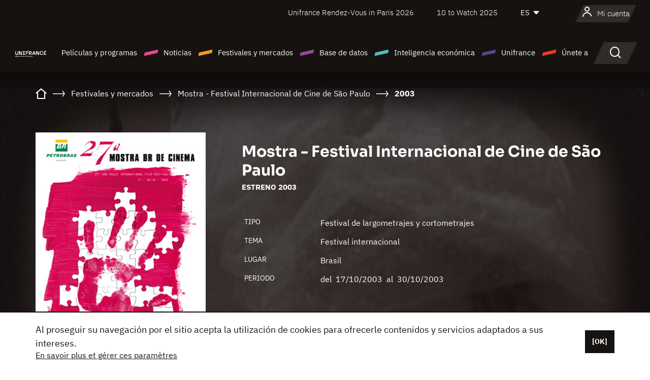

--- FILE ---
content_type: text/html; charset=utf-8
request_url: https://www.google.com/recaptcha/api2/anchor?ar=1&k=6LcJfHopAAAAAJA2ysQXhcpcbIYJi36tX6uIGLaU&co=aHR0cHM6Ly9lcy51bmlmcmFuY2Uub3JnOjQ0Mw..&hl=en&v=9TiwnJFHeuIw_s0wSd3fiKfN&size=normal&anchor-ms=20000&execute-ms=30000&cb=9a41zrjtrrx9
body_size: 48780
content:
<!DOCTYPE HTML><html dir="ltr" lang="en"><head><meta http-equiv="Content-Type" content="text/html; charset=UTF-8">
<meta http-equiv="X-UA-Compatible" content="IE=edge">
<title>reCAPTCHA</title>
<style type="text/css">
/* cyrillic-ext */
@font-face {
  font-family: 'Roboto';
  font-style: normal;
  font-weight: 400;
  font-stretch: 100%;
  src: url(//fonts.gstatic.com/s/roboto/v48/KFO7CnqEu92Fr1ME7kSn66aGLdTylUAMa3GUBHMdazTgWw.woff2) format('woff2');
  unicode-range: U+0460-052F, U+1C80-1C8A, U+20B4, U+2DE0-2DFF, U+A640-A69F, U+FE2E-FE2F;
}
/* cyrillic */
@font-face {
  font-family: 'Roboto';
  font-style: normal;
  font-weight: 400;
  font-stretch: 100%;
  src: url(//fonts.gstatic.com/s/roboto/v48/KFO7CnqEu92Fr1ME7kSn66aGLdTylUAMa3iUBHMdazTgWw.woff2) format('woff2');
  unicode-range: U+0301, U+0400-045F, U+0490-0491, U+04B0-04B1, U+2116;
}
/* greek-ext */
@font-face {
  font-family: 'Roboto';
  font-style: normal;
  font-weight: 400;
  font-stretch: 100%;
  src: url(//fonts.gstatic.com/s/roboto/v48/KFO7CnqEu92Fr1ME7kSn66aGLdTylUAMa3CUBHMdazTgWw.woff2) format('woff2');
  unicode-range: U+1F00-1FFF;
}
/* greek */
@font-face {
  font-family: 'Roboto';
  font-style: normal;
  font-weight: 400;
  font-stretch: 100%;
  src: url(//fonts.gstatic.com/s/roboto/v48/KFO7CnqEu92Fr1ME7kSn66aGLdTylUAMa3-UBHMdazTgWw.woff2) format('woff2');
  unicode-range: U+0370-0377, U+037A-037F, U+0384-038A, U+038C, U+038E-03A1, U+03A3-03FF;
}
/* math */
@font-face {
  font-family: 'Roboto';
  font-style: normal;
  font-weight: 400;
  font-stretch: 100%;
  src: url(//fonts.gstatic.com/s/roboto/v48/KFO7CnqEu92Fr1ME7kSn66aGLdTylUAMawCUBHMdazTgWw.woff2) format('woff2');
  unicode-range: U+0302-0303, U+0305, U+0307-0308, U+0310, U+0312, U+0315, U+031A, U+0326-0327, U+032C, U+032F-0330, U+0332-0333, U+0338, U+033A, U+0346, U+034D, U+0391-03A1, U+03A3-03A9, U+03B1-03C9, U+03D1, U+03D5-03D6, U+03F0-03F1, U+03F4-03F5, U+2016-2017, U+2034-2038, U+203C, U+2040, U+2043, U+2047, U+2050, U+2057, U+205F, U+2070-2071, U+2074-208E, U+2090-209C, U+20D0-20DC, U+20E1, U+20E5-20EF, U+2100-2112, U+2114-2115, U+2117-2121, U+2123-214F, U+2190, U+2192, U+2194-21AE, U+21B0-21E5, U+21F1-21F2, U+21F4-2211, U+2213-2214, U+2216-22FF, U+2308-230B, U+2310, U+2319, U+231C-2321, U+2336-237A, U+237C, U+2395, U+239B-23B7, U+23D0, U+23DC-23E1, U+2474-2475, U+25AF, U+25B3, U+25B7, U+25BD, U+25C1, U+25CA, U+25CC, U+25FB, U+266D-266F, U+27C0-27FF, U+2900-2AFF, U+2B0E-2B11, U+2B30-2B4C, U+2BFE, U+3030, U+FF5B, U+FF5D, U+1D400-1D7FF, U+1EE00-1EEFF;
}
/* symbols */
@font-face {
  font-family: 'Roboto';
  font-style: normal;
  font-weight: 400;
  font-stretch: 100%;
  src: url(//fonts.gstatic.com/s/roboto/v48/KFO7CnqEu92Fr1ME7kSn66aGLdTylUAMaxKUBHMdazTgWw.woff2) format('woff2');
  unicode-range: U+0001-000C, U+000E-001F, U+007F-009F, U+20DD-20E0, U+20E2-20E4, U+2150-218F, U+2190, U+2192, U+2194-2199, U+21AF, U+21E6-21F0, U+21F3, U+2218-2219, U+2299, U+22C4-22C6, U+2300-243F, U+2440-244A, U+2460-24FF, U+25A0-27BF, U+2800-28FF, U+2921-2922, U+2981, U+29BF, U+29EB, U+2B00-2BFF, U+4DC0-4DFF, U+FFF9-FFFB, U+10140-1018E, U+10190-1019C, U+101A0, U+101D0-101FD, U+102E0-102FB, U+10E60-10E7E, U+1D2C0-1D2D3, U+1D2E0-1D37F, U+1F000-1F0FF, U+1F100-1F1AD, U+1F1E6-1F1FF, U+1F30D-1F30F, U+1F315, U+1F31C, U+1F31E, U+1F320-1F32C, U+1F336, U+1F378, U+1F37D, U+1F382, U+1F393-1F39F, U+1F3A7-1F3A8, U+1F3AC-1F3AF, U+1F3C2, U+1F3C4-1F3C6, U+1F3CA-1F3CE, U+1F3D4-1F3E0, U+1F3ED, U+1F3F1-1F3F3, U+1F3F5-1F3F7, U+1F408, U+1F415, U+1F41F, U+1F426, U+1F43F, U+1F441-1F442, U+1F444, U+1F446-1F449, U+1F44C-1F44E, U+1F453, U+1F46A, U+1F47D, U+1F4A3, U+1F4B0, U+1F4B3, U+1F4B9, U+1F4BB, U+1F4BF, U+1F4C8-1F4CB, U+1F4D6, U+1F4DA, U+1F4DF, U+1F4E3-1F4E6, U+1F4EA-1F4ED, U+1F4F7, U+1F4F9-1F4FB, U+1F4FD-1F4FE, U+1F503, U+1F507-1F50B, U+1F50D, U+1F512-1F513, U+1F53E-1F54A, U+1F54F-1F5FA, U+1F610, U+1F650-1F67F, U+1F687, U+1F68D, U+1F691, U+1F694, U+1F698, U+1F6AD, U+1F6B2, U+1F6B9-1F6BA, U+1F6BC, U+1F6C6-1F6CF, U+1F6D3-1F6D7, U+1F6E0-1F6EA, U+1F6F0-1F6F3, U+1F6F7-1F6FC, U+1F700-1F7FF, U+1F800-1F80B, U+1F810-1F847, U+1F850-1F859, U+1F860-1F887, U+1F890-1F8AD, U+1F8B0-1F8BB, U+1F8C0-1F8C1, U+1F900-1F90B, U+1F93B, U+1F946, U+1F984, U+1F996, U+1F9E9, U+1FA00-1FA6F, U+1FA70-1FA7C, U+1FA80-1FA89, U+1FA8F-1FAC6, U+1FACE-1FADC, U+1FADF-1FAE9, U+1FAF0-1FAF8, U+1FB00-1FBFF;
}
/* vietnamese */
@font-face {
  font-family: 'Roboto';
  font-style: normal;
  font-weight: 400;
  font-stretch: 100%;
  src: url(//fonts.gstatic.com/s/roboto/v48/KFO7CnqEu92Fr1ME7kSn66aGLdTylUAMa3OUBHMdazTgWw.woff2) format('woff2');
  unicode-range: U+0102-0103, U+0110-0111, U+0128-0129, U+0168-0169, U+01A0-01A1, U+01AF-01B0, U+0300-0301, U+0303-0304, U+0308-0309, U+0323, U+0329, U+1EA0-1EF9, U+20AB;
}
/* latin-ext */
@font-face {
  font-family: 'Roboto';
  font-style: normal;
  font-weight: 400;
  font-stretch: 100%;
  src: url(//fonts.gstatic.com/s/roboto/v48/KFO7CnqEu92Fr1ME7kSn66aGLdTylUAMa3KUBHMdazTgWw.woff2) format('woff2');
  unicode-range: U+0100-02BA, U+02BD-02C5, U+02C7-02CC, U+02CE-02D7, U+02DD-02FF, U+0304, U+0308, U+0329, U+1D00-1DBF, U+1E00-1E9F, U+1EF2-1EFF, U+2020, U+20A0-20AB, U+20AD-20C0, U+2113, U+2C60-2C7F, U+A720-A7FF;
}
/* latin */
@font-face {
  font-family: 'Roboto';
  font-style: normal;
  font-weight: 400;
  font-stretch: 100%;
  src: url(//fonts.gstatic.com/s/roboto/v48/KFO7CnqEu92Fr1ME7kSn66aGLdTylUAMa3yUBHMdazQ.woff2) format('woff2');
  unicode-range: U+0000-00FF, U+0131, U+0152-0153, U+02BB-02BC, U+02C6, U+02DA, U+02DC, U+0304, U+0308, U+0329, U+2000-206F, U+20AC, U+2122, U+2191, U+2193, U+2212, U+2215, U+FEFF, U+FFFD;
}
/* cyrillic-ext */
@font-face {
  font-family: 'Roboto';
  font-style: normal;
  font-weight: 500;
  font-stretch: 100%;
  src: url(//fonts.gstatic.com/s/roboto/v48/KFO7CnqEu92Fr1ME7kSn66aGLdTylUAMa3GUBHMdazTgWw.woff2) format('woff2');
  unicode-range: U+0460-052F, U+1C80-1C8A, U+20B4, U+2DE0-2DFF, U+A640-A69F, U+FE2E-FE2F;
}
/* cyrillic */
@font-face {
  font-family: 'Roboto';
  font-style: normal;
  font-weight: 500;
  font-stretch: 100%;
  src: url(//fonts.gstatic.com/s/roboto/v48/KFO7CnqEu92Fr1ME7kSn66aGLdTylUAMa3iUBHMdazTgWw.woff2) format('woff2');
  unicode-range: U+0301, U+0400-045F, U+0490-0491, U+04B0-04B1, U+2116;
}
/* greek-ext */
@font-face {
  font-family: 'Roboto';
  font-style: normal;
  font-weight: 500;
  font-stretch: 100%;
  src: url(//fonts.gstatic.com/s/roboto/v48/KFO7CnqEu92Fr1ME7kSn66aGLdTylUAMa3CUBHMdazTgWw.woff2) format('woff2');
  unicode-range: U+1F00-1FFF;
}
/* greek */
@font-face {
  font-family: 'Roboto';
  font-style: normal;
  font-weight: 500;
  font-stretch: 100%;
  src: url(//fonts.gstatic.com/s/roboto/v48/KFO7CnqEu92Fr1ME7kSn66aGLdTylUAMa3-UBHMdazTgWw.woff2) format('woff2');
  unicode-range: U+0370-0377, U+037A-037F, U+0384-038A, U+038C, U+038E-03A1, U+03A3-03FF;
}
/* math */
@font-face {
  font-family: 'Roboto';
  font-style: normal;
  font-weight: 500;
  font-stretch: 100%;
  src: url(//fonts.gstatic.com/s/roboto/v48/KFO7CnqEu92Fr1ME7kSn66aGLdTylUAMawCUBHMdazTgWw.woff2) format('woff2');
  unicode-range: U+0302-0303, U+0305, U+0307-0308, U+0310, U+0312, U+0315, U+031A, U+0326-0327, U+032C, U+032F-0330, U+0332-0333, U+0338, U+033A, U+0346, U+034D, U+0391-03A1, U+03A3-03A9, U+03B1-03C9, U+03D1, U+03D5-03D6, U+03F0-03F1, U+03F4-03F5, U+2016-2017, U+2034-2038, U+203C, U+2040, U+2043, U+2047, U+2050, U+2057, U+205F, U+2070-2071, U+2074-208E, U+2090-209C, U+20D0-20DC, U+20E1, U+20E5-20EF, U+2100-2112, U+2114-2115, U+2117-2121, U+2123-214F, U+2190, U+2192, U+2194-21AE, U+21B0-21E5, U+21F1-21F2, U+21F4-2211, U+2213-2214, U+2216-22FF, U+2308-230B, U+2310, U+2319, U+231C-2321, U+2336-237A, U+237C, U+2395, U+239B-23B7, U+23D0, U+23DC-23E1, U+2474-2475, U+25AF, U+25B3, U+25B7, U+25BD, U+25C1, U+25CA, U+25CC, U+25FB, U+266D-266F, U+27C0-27FF, U+2900-2AFF, U+2B0E-2B11, U+2B30-2B4C, U+2BFE, U+3030, U+FF5B, U+FF5D, U+1D400-1D7FF, U+1EE00-1EEFF;
}
/* symbols */
@font-face {
  font-family: 'Roboto';
  font-style: normal;
  font-weight: 500;
  font-stretch: 100%;
  src: url(//fonts.gstatic.com/s/roboto/v48/KFO7CnqEu92Fr1ME7kSn66aGLdTylUAMaxKUBHMdazTgWw.woff2) format('woff2');
  unicode-range: U+0001-000C, U+000E-001F, U+007F-009F, U+20DD-20E0, U+20E2-20E4, U+2150-218F, U+2190, U+2192, U+2194-2199, U+21AF, U+21E6-21F0, U+21F3, U+2218-2219, U+2299, U+22C4-22C6, U+2300-243F, U+2440-244A, U+2460-24FF, U+25A0-27BF, U+2800-28FF, U+2921-2922, U+2981, U+29BF, U+29EB, U+2B00-2BFF, U+4DC0-4DFF, U+FFF9-FFFB, U+10140-1018E, U+10190-1019C, U+101A0, U+101D0-101FD, U+102E0-102FB, U+10E60-10E7E, U+1D2C0-1D2D3, U+1D2E0-1D37F, U+1F000-1F0FF, U+1F100-1F1AD, U+1F1E6-1F1FF, U+1F30D-1F30F, U+1F315, U+1F31C, U+1F31E, U+1F320-1F32C, U+1F336, U+1F378, U+1F37D, U+1F382, U+1F393-1F39F, U+1F3A7-1F3A8, U+1F3AC-1F3AF, U+1F3C2, U+1F3C4-1F3C6, U+1F3CA-1F3CE, U+1F3D4-1F3E0, U+1F3ED, U+1F3F1-1F3F3, U+1F3F5-1F3F7, U+1F408, U+1F415, U+1F41F, U+1F426, U+1F43F, U+1F441-1F442, U+1F444, U+1F446-1F449, U+1F44C-1F44E, U+1F453, U+1F46A, U+1F47D, U+1F4A3, U+1F4B0, U+1F4B3, U+1F4B9, U+1F4BB, U+1F4BF, U+1F4C8-1F4CB, U+1F4D6, U+1F4DA, U+1F4DF, U+1F4E3-1F4E6, U+1F4EA-1F4ED, U+1F4F7, U+1F4F9-1F4FB, U+1F4FD-1F4FE, U+1F503, U+1F507-1F50B, U+1F50D, U+1F512-1F513, U+1F53E-1F54A, U+1F54F-1F5FA, U+1F610, U+1F650-1F67F, U+1F687, U+1F68D, U+1F691, U+1F694, U+1F698, U+1F6AD, U+1F6B2, U+1F6B9-1F6BA, U+1F6BC, U+1F6C6-1F6CF, U+1F6D3-1F6D7, U+1F6E0-1F6EA, U+1F6F0-1F6F3, U+1F6F7-1F6FC, U+1F700-1F7FF, U+1F800-1F80B, U+1F810-1F847, U+1F850-1F859, U+1F860-1F887, U+1F890-1F8AD, U+1F8B0-1F8BB, U+1F8C0-1F8C1, U+1F900-1F90B, U+1F93B, U+1F946, U+1F984, U+1F996, U+1F9E9, U+1FA00-1FA6F, U+1FA70-1FA7C, U+1FA80-1FA89, U+1FA8F-1FAC6, U+1FACE-1FADC, U+1FADF-1FAE9, U+1FAF0-1FAF8, U+1FB00-1FBFF;
}
/* vietnamese */
@font-face {
  font-family: 'Roboto';
  font-style: normal;
  font-weight: 500;
  font-stretch: 100%;
  src: url(//fonts.gstatic.com/s/roboto/v48/KFO7CnqEu92Fr1ME7kSn66aGLdTylUAMa3OUBHMdazTgWw.woff2) format('woff2');
  unicode-range: U+0102-0103, U+0110-0111, U+0128-0129, U+0168-0169, U+01A0-01A1, U+01AF-01B0, U+0300-0301, U+0303-0304, U+0308-0309, U+0323, U+0329, U+1EA0-1EF9, U+20AB;
}
/* latin-ext */
@font-face {
  font-family: 'Roboto';
  font-style: normal;
  font-weight: 500;
  font-stretch: 100%;
  src: url(//fonts.gstatic.com/s/roboto/v48/KFO7CnqEu92Fr1ME7kSn66aGLdTylUAMa3KUBHMdazTgWw.woff2) format('woff2');
  unicode-range: U+0100-02BA, U+02BD-02C5, U+02C7-02CC, U+02CE-02D7, U+02DD-02FF, U+0304, U+0308, U+0329, U+1D00-1DBF, U+1E00-1E9F, U+1EF2-1EFF, U+2020, U+20A0-20AB, U+20AD-20C0, U+2113, U+2C60-2C7F, U+A720-A7FF;
}
/* latin */
@font-face {
  font-family: 'Roboto';
  font-style: normal;
  font-weight: 500;
  font-stretch: 100%;
  src: url(//fonts.gstatic.com/s/roboto/v48/KFO7CnqEu92Fr1ME7kSn66aGLdTylUAMa3yUBHMdazQ.woff2) format('woff2');
  unicode-range: U+0000-00FF, U+0131, U+0152-0153, U+02BB-02BC, U+02C6, U+02DA, U+02DC, U+0304, U+0308, U+0329, U+2000-206F, U+20AC, U+2122, U+2191, U+2193, U+2212, U+2215, U+FEFF, U+FFFD;
}
/* cyrillic-ext */
@font-face {
  font-family: 'Roboto';
  font-style: normal;
  font-weight: 900;
  font-stretch: 100%;
  src: url(//fonts.gstatic.com/s/roboto/v48/KFO7CnqEu92Fr1ME7kSn66aGLdTylUAMa3GUBHMdazTgWw.woff2) format('woff2');
  unicode-range: U+0460-052F, U+1C80-1C8A, U+20B4, U+2DE0-2DFF, U+A640-A69F, U+FE2E-FE2F;
}
/* cyrillic */
@font-face {
  font-family: 'Roboto';
  font-style: normal;
  font-weight: 900;
  font-stretch: 100%;
  src: url(//fonts.gstatic.com/s/roboto/v48/KFO7CnqEu92Fr1ME7kSn66aGLdTylUAMa3iUBHMdazTgWw.woff2) format('woff2');
  unicode-range: U+0301, U+0400-045F, U+0490-0491, U+04B0-04B1, U+2116;
}
/* greek-ext */
@font-face {
  font-family: 'Roboto';
  font-style: normal;
  font-weight: 900;
  font-stretch: 100%;
  src: url(//fonts.gstatic.com/s/roboto/v48/KFO7CnqEu92Fr1ME7kSn66aGLdTylUAMa3CUBHMdazTgWw.woff2) format('woff2');
  unicode-range: U+1F00-1FFF;
}
/* greek */
@font-face {
  font-family: 'Roboto';
  font-style: normal;
  font-weight: 900;
  font-stretch: 100%;
  src: url(//fonts.gstatic.com/s/roboto/v48/KFO7CnqEu92Fr1ME7kSn66aGLdTylUAMa3-UBHMdazTgWw.woff2) format('woff2');
  unicode-range: U+0370-0377, U+037A-037F, U+0384-038A, U+038C, U+038E-03A1, U+03A3-03FF;
}
/* math */
@font-face {
  font-family: 'Roboto';
  font-style: normal;
  font-weight: 900;
  font-stretch: 100%;
  src: url(//fonts.gstatic.com/s/roboto/v48/KFO7CnqEu92Fr1ME7kSn66aGLdTylUAMawCUBHMdazTgWw.woff2) format('woff2');
  unicode-range: U+0302-0303, U+0305, U+0307-0308, U+0310, U+0312, U+0315, U+031A, U+0326-0327, U+032C, U+032F-0330, U+0332-0333, U+0338, U+033A, U+0346, U+034D, U+0391-03A1, U+03A3-03A9, U+03B1-03C9, U+03D1, U+03D5-03D6, U+03F0-03F1, U+03F4-03F5, U+2016-2017, U+2034-2038, U+203C, U+2040, U+2043, U+2047, U+2050, U+2057, U+205F, U+2070-2071, U+2074-208E, U+2090-209C, U+20D0-20DC, U+20E1, U+20E5-20EF, U+2100-2112, U+2114-2115, U+2117-2121, U+2123-214F, U+2190, U+2192, U+2194-21AE, U+21B0-21E5, U+21F1-21F2, U+21F4-2211, U+2213-2214, U+2216-22FF, U+2308-230B, U+2310, U+2319, U+231C-2321, U+2336-237A, U+237C, U+2395, U+239B-23B7, U+23D0, U+23DC-23E1, U+2474-2475, U+25AF, U+25B3, U+25B7, U+25BD, U+25C1, U+25CA, U+25CC, U+25FB, U+266D-266F, U+27C0-27FF, U+2900-2AFF, U+2B0E-2B11, U+2B30-2B4C, U+2BFE, U+3030, U+FF5B, U+FF5D, U+1D400-1D7FF, U+1EE00-1EEFF;
}
/* symbols */
@font-face {
  font-family: 'Roboto';
  font-style: normal;
  font-weight: 900;
  font-stretch: 100%;
  src: url(//fonts.gstatic.com/s/roboto/v48/KFO7CnqEu92Fr1ME7kSn66aGLdTylUAMaxKUBHMdazTgWw.woff2) format('woff2');
  unicode-range: U+0001-000C, U+000E-001F, U+007F-009F, U+20DD-20E0, U+20E2-20E4, U+2150-218F, U+2190, U+2192, U+2194-2199, U+21AF, U+21E6-21F0, U+21F3, U+2218-2219, U+2299, U+22C4-22C6, U+2300-243F, U+2440-244A, U+2460-24FF, U+25A0-27BF, U+2800-28FF, U+2921-2922, U+2981, U+29BF, U+29EB, U+2B00-2BFF, U+4DC0-4DFF, U+FFF9-FFFB, U+10140-1018E, U+10190-1019C, U+101A0, U+101D0-101FD, U+102E0-102FB, U+10E60-10E7E, U+1D2C0-1D2D3, U+1D2E0-1D37F, U+1F000-1F0FF, U+1F100-1F1AD, U+1F1E6-1F1FF, U+1F30D-1F30F, U+1F315, U+1F31C, U+1F31E, U+1F320-1F32C, U+1F336, U+1F378, U+1F37D, U+1F382, U+1F393-1F39F, U+1F3A7-1F3A8, U+1F3AC-1F3AF, U+1F3C2, U+1F3C4-1F3C6, U+1F3CA-1F3CE, U+1F3D4-1F3E0, U+1F3ED, U+1F3F1-1F3F3, U+1F3F5-1F3F7, U+1F408, U+1F415, U+1F41F, U+1F426, U+1F43F, U+1F441-1F442, U+1F444, U+1F446-1F449, U+1F44C-1F44E, U+1F453, U+1F46A, U+1F47D, U+1F4A3, U+1F4B0, U+1F4B3, U+1F4B9, U+1F4BB, U+1F4BF, U+1F4C8-1F4CB, U+1F4D6, U+1F4DA, U+1F4DF, U+1F4E3-1F4E6, U+1F4EA-1F4ED, U+1F4F7, U+1F4F9-1F4FB, U+1F4FD-1F4FE, U+1F503, U+1F507-1F50B, U+1F50D, U+1F512-1F513, U+1F53E-1F54A, U+1F54F-1F5FA, U+1F610, U+1F650-1F67F, U+1F687, U+1F68D, U+1F691, U+1F694, U+1F698, U+1F6AD, U+1F6B2, U+1F6B9-1F6BA, U+1F6BC, U+1F6C6-1F6CF, U+1F6D3-1F6D7, U+1F6E0-1F6EA, U+1F6F0-1F6F3, U+1F6F7-1F6FC, U+1F700-1F7FF, U+1F800-1F80B, U+1F810-1F847, U+1F850-1F859, U+1F860-1F887, U+1F890-1F8AD, U+1F8B0-1F8BB, U+1F8C0-1F8C1, U+1F900-1F90B, U+1F93B, U+1F946, U+1F984, U+1F996, U+1F9E9, U+1FA00-1FA6F, U+1FA70-1FA7C, U+1FA80-1FA89, U+1FA8F-1FAC6, U+1FACE-1FADC, U+1FADF-1FAE9, U+1FAF0-1FAF8, U+1FB00-1FBFF;
}
/* vietnamese */
@font-face {
  font-family: 'Roboto';
  font-style: normal;
  font-weight: 900;
  font-stretch: 100%;
  src: url(//fonts.gstatic.com/s/roboto/v48/KFO7CnqEu92Fr1ME7kSn66aGLdTylUAMa3OUBHMdazTgWw.woff2) format('woff2');
  unicode-range: U+0102-0103, U+0110-0111, U+0128-0129, U+0168-0169, U+01A0-01A1, U+01AF-01B0, U+0300-0301, U+0303-0304, U+0308-0309, U+0323, U+0329, U+1EA0-1EF9, U+20AB;
}
/* latin-ext */
@font-face {
  font-family: 'Roboto';
  font-style: normal;
  font-weight: 900;
  font-stretch: 100%;
  src: url(//fonts.gstatic.com/s/roboto/v48/KFO7CnqEu92Fr1ME7kSn66aGLdTylUAMa3KUBHMdazTgWw.woff2) format('woff2');
  unicode-range: U+0100-02BA, U+02BD-02C5, U+02C7-02CC, U+02CE-02D7, U+02DD-02FF, U+0304, U+0308, U+0329, U+1D00-1DBF, U+1E00-1E9F, U+1EF2-1EFF, U+2020, U+20A0-20AB, U+20AD-20C0, U+2113, U+2C60-2C7F, U+A720-A7FF;
}
/* latin */
@font-face {
  font-family: 'Roboto';
  font-style: normal;
  font-weight: 900;
  font-stretch: 100%;
  src: url(//fonts.gstatic.com/s/roboto/v48/KFO7CnqEu92Fr1ME7kSn66aGLdTylUAMa3yUBHMdazQ.woff2) format('woff2');
  unicode-range: U+0000-00FF, U+0131, U+0152-0153, U+02BB-02BC, U+02C6, U+02DA, U+02DC, U+0304, U+0308, U+0329, U+2000-206F, U+20AC, U+2122, U+2191, U+2193, U+2212, U+2215, U+FEFF, U+FFFD;
}

</style>
<link rel="stylesheet" type="text/css" href="https://www.gstatic.com/recaptcha/releases/9TiwnJFHeuIw_s0wSd3fiKfN/styles__ltr.css">
<script nonce="n3BItLXZfVyeGva6DKrnMw" type="text/javascript">window['__recaptcha_api'] = 'https://www.google.com/recaptcha/api2/';</script>
<script type="text/javascript" src="https://www.gstatic.com/recaptcha/releases/9TiwnJFHeuIw_s0wSd3fiKfN/recaptcha__en.js" nonce="n3BItLXZfVyeGva6DKrnMw">
      
    </script></head>
<body><div id="rc-anchor-alert" class="rc-anchor-alert"></div>
<input type="hidden" id="recaptcha-token" value="[base64]">
<script type="text/javascript" nonce="n3BItLXZfVyeGva6DKrnMw">
      recaptcha.anchor.Main.init("[\x22ainput\x22,[\x22bgdata\x22,\x22\x22,\[base64]/[base64]/[base64]/[base64]/cjw8ejpyPj4+eil9Y2F0Y2gobCl7dGhyb3cgbDt9fSxIPWZ1bmN0aW9uKHcsdCx6KXtpZih3PT0xOTR8fHc9PTIwOCl0LnZbd10/dC52W3ddLmNvbmNhdCh6KTp0LnZbd109b2Yoeix0KTtlbHNle2lmKHQuYkImJnchPTMxNylyZXR1cm47dz09NjZ8fHc9PTEyMnx8dz09NDcwfHx3PT00NHx8dz09NDE2fHx3PT0zOTd8fHc9PTQyMXx8dz09Njh8fHc9PTcwfHx3PT0xODQ/[base64]/[base64]/[base64]/bmV3IGRbVl0oSlswXSk6cD09Mj9uZXcgZFtWXShKWzBdLEpbMV0pOnA9PTM/bmV3IGRbVl0oSlswXSxKWzFdLEpbMl0pOnA9PTQ/[base64]/[base64]/[base64]/[base64]\x22,\[base64]\x22,\x22wrrDvMOZbylBwrw/woFgSMKSW8O5ZsOiZn51XsKXGSvDm8Ocd8K0fBVPwo/DjMOLw4XDo8KsJXUcw5YoHAXDoHTDjcOLA8K8wr7DhTvDocOzw7V2w58twrxGwp9yw7DCgjRpw50aUARkwpbDmMKgw6PCtcKrwrTDg8KKw70ZWWguX8KVw78xbld6FzpFOX/[base64]/wqbDn8Ojw5U9w7DCvixQwr5SwoLDgsKAZDM5BMKtXsOkXMOdwprDvcOew6vCqX3DlgNKIMOsAMKGb8KAHcO9w7vDhX0ewpzCk25awo8ow6MIw6XDgcKywrTDgU/ComvDmMObOQ7Dmj/CkMOGPWB2w5Bew4HDs8Ofw4RGEhrCucOYFn15DU8FBcOvwrtswp58IDhww7dSwqPCvsOVw5XDgMO2wq9oTMKVw5RRw4vDpsOAw65YbcOrSA/DlsOWwod3EMKBw6TCicOKbcKXw6pcw6hdw71FwoTDj8KOw446w4TCrUXDjkgdw77Duk3Cjzx/WFTCkmHDhcOqw7zCqXvCscKtw5HCq2zDjsO5dcOBw7vCjMOjWS1+woDDsMOhQEjDoW1ow7nDhRwYwqAuO2nDuiFkw6keHD3DpBnDrUfCs1FWLEEcPMOdw41SMcKxDSLDq8Ohwo3DocOTQMOsacKIwrnDnSrDuMO4dWQnw4vDry7Dl8K/DMOeP8OYw7LDpMK0BcKKw6nClcOzccOHw6rCscKOwoTCncOfQyJWw4TDmgrDh8KQw5xUScKGw5NYccOKH8OTEwbCqsOiJcOybsO/wrYqXcKGwqPDtXR2wrQtEj8MIMOuXwrCokMEE8O5XMOow47DszfCkn/DlXkQw73CpHk8wpnCmj56HxnDpMOew5wOw5NlHSnCkWJlwoXCrnYyFnzDl8O8w6zDhj90TcKaw5UTw7XChcKVwrTDkMOMMcKPwoIGKsOJecKYYMOMPWomwo/Ci8K5PsKAeQdPB8OwBDnDgsObw40vUAPDk1nCngzCpsOvw6bDtxnCshXCh8OWwqsdw5hBwrUCwqLCpMKtwpDCqyJVw4F3fn3Dv8KRwp5lV24ZdEFNVG/Di8KaTSAmLxpARMOlLsOcB8KlaR/Cn8OJKwDDr8KlO8KTw7PDqgZ5NAcCwqgFfcOnwrzCtwl6AsKcdjDDjMOCwplFw70FKsOHATHDgwbChhAsw70rw7LDj8KMw4XCuVYBLmJgQMOCFsOhO8Olw5vDtH5lwonCvcOcSB08fcOUbsOswoLDlMOQCTPCsMKww4s4w7MAZSDDhsKmWQ/CmHxAw7jCjMKEYsKnwpLDglozw43Ci8KuMsOxGsOww48CAl/[base64]/[base64]/DsyM2B8OtLjTCikfDpUsEwqdkWHTDsjB8w74oGRfDnDbCtsKICFDCo0vDvFPDl8OwIFIVC086wq9Cwqs1wq1NdA1ew5TCt8K2w7nDuyEywrQywrHDtcO1wq4AwofDisONUXwGwpR5TStAwovCh2t4UMOhwqTCvUJtM1fCjXUyw6/CkGI4w7LCicOaJg5vBk3DvxfCrk8ccRAFw5V6wrd5C8O7w6rDksK1HQ5Zw5hdXAvDisOhwokpwqtCwq/DmnbDs8K2QgbCiwIvU8OybVrDjXccZ8KQw7xrPiBLWMO2w7lLIcKdGcOgH2VXB1HCucOwOcODanPCvsOYERPCpQLCuS8bw67DnEc7QsO6wqDDnn8DI20yw7nDtMKuZBYqBsOUDMKjw6HChWzDsMOJHsOnw69xw6PCh8KSw4PDv3LDunLDlsOqw7/CiUnCk3vCrsKHw6Iww4p2woV0eSsvw5/Dp8K/w7gkwpDDvMKoZMOHwrxgIsO2w5gnMVrCu1VBw5tvw7kYw7kUwr/Cj8OxDWPCpUvDtzvCkxHDvcKcwrTCrcOabMOGW8OrQmhPw61Aw77CuU/DssOJLsO6w49tw6HDrSpUHyPDpDvCliVEwpPDrR4SOhnDmcKzQRRmw6JZZcKWMk3CnAJ0N8Oxw5l5w5jDm8K2TCnDu8KAwr5dFsOLekDDnzc4wqZ3w7FzMkc/wprDkMOZw5IWP0lKOATCo8KHAMKORMOQw4hlGTYpwrQzw47DiFsQw6LDhcKoCsO9K8KwHMKsbmfCgUtCU1bDosKCwo5GN8OJw5XDgsKzRHLCkQvDqcOKI8KywqYzwrPClMOCwp/DlMKZU8OPw4nClEshfMO6wq3CpMKHHH/[base64]/CncKSWMKcDFXCiiPCtxkhWcKfw6bDp8Okw4F7w7A9F8Kyw7hmFjTDt0RuE8ONRcKxRAgew4pWW8OwdsOlwonCn8K2wpJ5UBHCmcOdwoHCujPDjjDDrcOqMMK0woDDlmnCj0HCtXLChFo+wrZTZMO/w7zCsMOWwp49w4fDnMK/akhQw6NxfcODRnkdwql5w77DtHRUfEnCpw3CmcKdw4oZYMOUwr4bw71Gw6jDp8KDaFsHwrfDsEYVb8KmE8KzN8O/wrXCqE4iQsK1wqPCrMOcN2NXw6zDv8OxwqFmZsKWw5fCvD5HZ3PDhkvCssODw5Fpw63CjMKUwrPDhxDDnxjCmRbDp8KawppDw6ExeMKrw6gZbytjWMKGClFMDMKswrRow7nDvA3DlSrDq0/[base64]/w4RNw4gQwrZbwrAACsOkKRrDp2DCi8KXAm/Cj8Kbwp/CjMOOEgFcw7DDohhva3TDjEfDjQs+w5hLw5XDtcOoWmpiwrQuPcKtPB/CsFRNKcOmwp/[base64]/DnsOdw7ZOw57CmzQywoETWMK+w47DgcKpW8K/cnXDq8KHw4zDlwR9T0Y+wo1nMcKyBcKQUzLDjsOow6nCh8OVPsOVFkYOI0FmwrXClSxEw6PDhnrCnhcZwr7Cl8OUw5/[base64]/CscKKf8OCT8OnEsK+c8K/[base64]/CkTc0bUPDkR/Ct8OWwr5ywqnCrxjDrcKhwqXCpMO7fQxLwoDCqcOHUcOnw5vDuxLCmH/CtsKZw5PDuMKtJ3TCsT/[base64]/DuWghwpfDosO6T8K1dsOvwonDkcOkOV3DlMO8CEMcwoLCqcOOFMKrG13DtsKoTivCpMK/woJaw4x3wqDDisKOXyZoF8OkZH3CnmpzLcKsCwzCj8Kqwr4mS23CnAHCnmLCp1DDlmkuw5xwwpHCo3bCiTpFdMO0LSQ9w4/CgcKcFHLCtBzCr8OIw74pwq83w65fYD7ClCHDkMKiw51/wrEIQFkCw4QwFcOvV8O3S8OkwoBQw4HDnwE0w5jDjcKBbh3CncKEw5FEwozCksKzKMOgflnDuwfDpT/Cun3Chh/Dp0BxwrRJwpvDlsOhw78Cwp06McKZEjtFw6bCqMOww7vCoTJKw4Y6w43CqMOow6NuaUfCkMOJdcObw4EOw4PCp8KLEsK5HWVHw5hOOl1mw5fConjDuhjChMOpw6kwC0/DqMKFL8O9wrxwP2bDkMKYB8Kgw7rCkcOeWsKlODMPcsOGNhhVwqnCh8KvN8Ozw5wyDcKYMRAtZmR2wpkdQcO+w4bDjU3CmhvCu2EiwoHDpsOLw6rCp8KpccKWHhcawpYCw54dR8KDwoh7Cik3w5t8U0kBGsOYw5PDocKwWMKNwqnDqA/Cgx7CujvDlWZGaMOZw6wBw4RMw59fwqgdwr/Cnw3CkX5fEl5XVAfDicKRUsONf0XClsKsw7MyBgcjK8O2wpsAU18/wqFyPMKowp4COQ3CuXDDrcKfw4USEcKENMOtwr3Cq8KEwroAJ8KeWcOBbsKYw584ecOIPSUqDcOyHCzDk8Orw5FrTsOuGnrCgMK/[base64]/BsOlwqlVZRIYW8KVWlDDkAdiQi7CkAXCsBx2bsOJw7zCssKbWHtpw40bwqZXw7N3Qg0Kw6kJw5PDowTCncOyGBEHHsOCFhMEwqkRXVEvFCY1ZysGDsKla8O7asOYLgbCuDLDgl5pwo0EdB0rwo3DtsKnwpfDs8KuYnrDlkNBwpVhw7MTdsKUTgbDl30sc8OvFcKcw6/DnMObf190F8OVGF8jw7jCkEUrEjtOZ0QVQVUKLsOgLsKIwrAqacOPDMOYN8KjBsKlEsODJsKBAsOdw61Uwq0ZSMOEw4dCUi4jFEFJBMKUYytvFwhLwrzCi8K8w5ZEw5I/w5UWwpAkEytMLEjDoMOCwrMmXnzCiMOfZsKuw7vCgcKobcKlZTnCix7DqxgowqzCq8O0dSjCjMOzasKEwrMZw6DDr30RwrZad2wEwr3CuF/CmMOcNsOiw5PCgMOJwp3CikTCmcKzV8OywpkwwqXDlcORw6DCosK1S8KIBWR/YcKPNjLDjgzCosKAbMOJw6LDp8OiH1wuwonDtMKWwo8+w6jDuirDt8O+wpDDq8KOw5TDtMO2w5wNRjxHOVzDgWMXwrkMwoh2V0dWJg/DucOXw6zDpCDCuMO8bCjCixLDvsK2LcKwHzzClMOjAMOEwox1NkNbNMKgwr9Qw5LCsCdcwrrCoMKZFcKuwqoLw48YYsO/MyzDiMKyZcKMZShBwo/DssOoJcOhwq8/wq5nL0V9w4LCv3cpLcKELMKCdGkiw5sSw7zCp8OZLMOvw6NBDMO0DsKoXTZfwqvCgcKdQsKlDsKMcsOzC8OTfMKbAWgNGcKfwrglw5XCpsKfw6xnMQbCtMO6w6bCrD94PT8Vwo7CuUoow4fDtUDDrMKCwoMcXivCvMKnOy7Dg8OAQ23CnRPDn3Nwa8Ovw63Dt8KswpV/BMKIdMOmwpsUw6LCoFoGdsOTUsK+bScrwqbDjGh3w5Y9V8K/AcODEUrCqREVOMKXw7LCumnCjcOzb8OsV3AxWFw3w5BYKlnDjVQtw5TDp07CmFt0Ly/DpCzDlMOfwoIRw6jDt8O8BcONQC5qB8OowrIIb1zDs8KdKcKMwoPCsBxFFcKdw69vQcKTw4tFfzEvw6p6w7TDoxV1FsOswqHDu8O7E8Ozw5B4wrdCwplSw4YgAS0AwqjCusORWDjCmBUKScOTOcO/KMO7w4IOCjzDusOLw5nDrMKvw6bCoxjDrDTDhjLDoW7CoTrCqsOSwovDnHvCmHhOV8K+woDChDXCr2rDkEA0w44UwrjDpsKWw7zDsjgvd8K2w7HDhsKHWMOewp3DvMKow4XCmi59w69XwrZHwqhEwrHChil0w5gqNnbDosOoL2/Dv3zDtcO5NsOsw60Aw7E6BMO0wpjDt8OFFUPCsTgwGBzDjABawrAXw6jDp0MmLnDCv0YRRMKNHX1Hw7V6PBZ6wpvDosKtLEtPwr9+woBTw64gFMK0TsOJw6zDn8KPwqjCqsKgw4wNwoLCiDtiwp/DuBjCv8KqBRvChUzDrsKPDsOjK38jwpEiw7J9HzLCtTxuwqMow4dsWUYmS8K+M8KMTMOAIcO9w4o2w43Cj8O/[base64]/w77Cl8O0WHnCrcOjw5DCmSfChcOLwrzCtsKIwq13LSzCmsKyX8OefmTCosOWwp3Cl2wOwonDpUw6wofCrQcAwrjCv8Klwp9Hw7sAwqjDhsKCW8OpwqTDiDR7w78ewrNww6jDrMK+w581w4ZqBcOONn/DjgDDo8K+wqYxw402w5gTwos/cF9bI8OzNsKWwoALEh7DrGvDs8O9UTkXFMKyX1hhw58zw5XCh8Omw6nCscKGFcKDWsOWVVbDocKHKMKww57CqMOwPMKkwpfCt13Dv3HDnSbDhBs0OcKYG8O8Xx/CgcKcZHYfw4XCpi7CtDotwr/DjMOPwpU4wr7Dq8OISMKsY8KECcOVwqcnFSXCplVlRF3CpsOsc0IAQcKDw5gXwrdnEsOew7xpwq5hwpZlBsOMBcK6wqBha3A9w6MywozDqsOTW8O1Ni7CmsOxwoR2wqDDicKfBcOEw4PDusOOwrMgw6/CjsOJGlfDs1otwq7Dq8KZeGlGTsOGAG7DjMKAwqJew6nDucO1wqs8wpHDkkpUw4lOwrQswrUOTCHCmX7CumfCiknCqsOhZFDCvVVkSMK/eBfCqMOhw4wQIh9Qf2tpGcOLw6fCtcO7MGvDsTkSFC45dWbCrjNTAQojelYTQcKQbVjDt8K1c8O6wpvDmMO/T20lFjPCpMOtJsK9w73DlmvDhG/[base64]/Dlm4Wwq/Dp0JJwrnCnUE5w6TCqQ0+woY2w7E/wr5Kw7Nww68/MMOnwo/DhFDCo8OYM8KQJ8K6wrHCixtRWS4Le8Kjw4nCnMO0OsKTw71MwoMcDShHwpjCgXwBw6HCtSRpw6/Ch29Mw5sow5rDpxcEw4wEwrfCu8ODRirCiBVSZ8KkaMKUwpjCqMO9aBkZC8Oxw6bDnR7Di8KSwonDscOlfMOtFh0bSwhYw4PCgltjw4HDu8Kmwr5iw6U9wr7CqWfCq8OVWsOvwo9ceyMoNMO8wokzw7fDt8Ofw4hmUcKxJcObGU7DpMOXwq/DrDfChsOOeMKqb8KDKktiJxonwrUIw7x5w6nDvj3CsAwxEMO+byfCsVEic8Obw4nCqW5Xwq/CqTltTkbChwjDhzRJw7dDPcOuVBh6w6I/CA1KwqDCrRzDhMOaw61ULMO5O8OfHMK5w4Y9A8K0w7/[base64]/DicK9B8OTdcODf8KUw6XDtXDDpxfDlMO5J8KgMzLCsTNuD8OWwrQdM8OwwrFvLMK/w5dgw4RWCcO2wqHDvMKCdxgsw77DrcKdKh/DonHCoMOjNCDDuBpIBk1bw7vCvQHDmibDnXENHXPDrj7DnmxsfRQPw6zDqsOWQkfDggR5Og1KW8OhwrbCvQ9Yw4wiw5Quw4AuwqfCrsKLFirDl8Kaw4s7wpPDt24Fw7xVA3MzV27ChnPCuHwcw4g2VMOXBAsmw4fCrcOMwpHDgCwHHsO/wq8QEWd3w7vCosKOw7TCmcOLw57Cp8Kiw7rDu8KXDXYwwpXDjT1WIg3Cv8O3AMO/w7vCjcO9w6Ntw6/Co8K3wrXCpMKyBHTCkCdqwo7CtnnCtGHDtcOzw7sMfcKPSMOBNVbChhAnw47ClsOqwrl+w6TDlcK9wp/[base64]/LTLClyRswqfCnkMtw7HCuMOvw5LCmcOGwqnDq07DsMOnw7jDv2/[base64]/Drm86w7nCm2HCkGLCrMKGw5rCqjdoFsOFw5MLaj7CjsKzCEhhw4MNWMO3TD08V8O6wpg3UMKCw6nDu3vCs8KLwrksw6ZYI8Onw4A/[base64]/Dg8OwwqbClcOsQ1Ifw6XCiMOHw6fDrA40OChAw5DDp8OUNn3DiFnDp8OQYSXCusOBTMKTwqbCvcO7w53CmcKxwq1Lw5Vzwodhw6rDgH/[base64]/[base64]/[base64]/[base64]/Cq0zDgEt/bmUUNDLCjcKiNkQ+w6rCsMO6w6VQDcOSwoFVYBHCpBoMw5TClcOPw7/DqlgBYk7Cr3J/[base64]/w74twpEEGcOxe0LClDNMZMKMMmN+woPCo8OBfMOSLCMOw7ZBfcKyAcKww5FGwqXCgMOjVS0+w6kzwqnCugjCnsO6bcK7FDnDtsKkwptew74Xw6DDrHnDpmhQw5hdBgbDin0sBMOcwpLDnXkew6/CssOWQgYCw4HCqcOiw6vDtsOeFj5xwo0hwqrCgBAGRD7DsxzChsOKwoTDqwNWI8KmJsOCwp/Drm7CtFzDuMKzLktaw5ZjCjLDmsOOS8OAw7vDhmTCg8KLwrIPellcw6LCjcKmwrc7wofCpWTDgDHDqE43wqzDgcObw5bDhsK2w6rCpwYgw4QdX8KGDUTCsSbDpGAZwqIPJT8yLMKpw5NrP0gbOFXChjjCr8O2FMKndU/[base64]/[base64]/wql/wqLDqcOGw7hjPhLDr8OUw70mwqtGwqbCmSFpw6Uwwr7DlkJzwrceHm7CgMKWw6cILjYjwo/[base64]/DqhjDjQjCusKHDsKVw6V7UVF+wpITATksw5LCucK4w4nDncKuwrLDqMKowoEASsOXw4TCrcO7w5wzYwPDnSgMN0wZw4IXw4IWwr/CvAvDo1tGTQXDicKDeW/CoBXDrsKuTRPCjcK0w4/Cp8K/GH5xJHpPIMKOw5UfChvCtUpTw4/Do35zw5IzwrDDtMO9PcOXw4nDpsKnKCbCg8KjKcKAwqdCwoLCgMKLM0HDrXwQw6TDiEQPacKJTQNPw5fCkMKyw7DDksKvJFrCuSFhBcO+AcOkcsOuw6ZuKxfDu8O0w5jDjMOnw5/[base64]/[base64]/CqV7DhMO3w6fChcORw7XCssKQwrTCsMOhwrJLw4t1wovDj8OcU1/CrcKTBQMlw4oMWWUxwr7DnULCnxDDisO9wpUWSmDCkitpw5PCq0/[base64]/DuW3CscOTwrnCucK6wrLCi8O5NWtOwp57SCdUH8K6Jy7CuMKmTMKUV8OYw5vClEvCmiMMwq4nw7RGwrLDn19uKMOUwpLDu11pw4R5I8Opwr3CqMOvwrUKOsOmZwt+wr7CvsKSVsKhc8KPFsKswposw7/Ds3wew7JdIjkuw6vDm8O5w5/CmEIRXcOkw6vDlcKTa8OBEMOSSWccwrpDw7DCtsKUw7DCmcOeDcO+wrJFwoQyGMOIwpbCpAocRMKOQ8OgwotnVkbDql7Cuk/Ckl7Cs8Kewq9awrPDpcOYw5h9KR3CrAzDvgJOw7QFfljCiRLCl8Kqw4s6JEgqw6vCkcKIw5zDqsKiQSUhw4grw5xsIxELR8OdDEXDgMORw5nDpMKywr7ClsKGw6nCuwbDjcOkEDbDujkIGEgYwoDDisOCAsKZKcKhM0/DkMKVw50lGMKiYEcoTMK6YcKFUQzCpU3DgcOlwqnDi8OwF8O4woLDqsK4w5rCiUorw5YQw784EVsaXihhwpXDhWTCnlbCiCLDuTHDiUnDkS/Ct8O+woQGB2TCtEBBIsOWwrcXwpbDt8KbwrAVwrgKY8OoZ8KPwrZpKsKQwoLClcKcw4FDw6dWw5k9w4lPO8O8wr4UTC7CrURuw5HDhDzClMKuw5U6DWjCgzVGw6FOw6QVHsOhc8O4w6sPw59Pw716woRWYnLDlADCvQ3DmkJEw6/[base64]/Dkm/Dg2k4wq8qw6d2woogdMOEYcKTwqkjflnCtFXCi3vDhsO/ERVxaR02w53DlGl6BcKCwphjwpgXw4vDkVzDiMOhLMKDTMKEC8OfwoYBw59abGUcGnxXwqcMw7A/w7UUUD/DqsK4LcK5w5Zcw5fDjcK7w7fCskNJwqPDnMKnDcKCwrTCicKiI3TCk2DDlsKhwoLDvsKSe8OwHz/Cs8KowrzDgR7CucONNjbCkMKQa0sWw4kpwq3Dp23DuXbDvMKZw7g7P37DnFLCqsKjRsKad8OjTMKZQA3DgThGwp5DR8OkNhk/[base64]/[base64]/DnAHCoX/[base64]/w6gUwo7Cin7CtQPCiV/DtcKRFhXDvcKiHcOSTcO/Clxww53CkVjDrw4Ow7LDlsO5wpkMLMKjPiVqAsKowoY+wpLCsMOsMcKpVxV9wofDlW3Do1QpGSLDnMOZwrJ6w51SwrrCp3bCssO/XcOnwogdG8ObKcKrw6fDsU84IcOcSUrClQ7DqgFqQsOuw7PDoW80KsKjwq9WCsODQgvCpcKTPMKyRcOvFCHCqMOPFcO9K3ozf0zDtsOIIsOcwrFQDnRGwpUDVMKFw4vDpcOkFMKBwqkZQ0HDqgzCsw1INMKOLsOSw4fDjALDtcOOM8O4H1/Cl8OaGwc2bD/[base64]/UsOawoTCgCQtw7w4bsOudMOcworDsMKJwohnaMOUwq0zA8O9aBlqwpTCj8Oewo/Dly5jRFMuZ8O2wp7DuhIFw70FccONwr8qbMKRw7LDs0xIwoM7wopcwoUGwrPChFrCksKYXxjCgVnDssKFSR7CocK+QQLCp8OscWEIw4zClkvDv8OITsK3GUzCmMKVw5jDo8K4wrTDslQHXUNeTsKkMgpRwrdYIcOkwoVfdFRfw4/DuhdUA2Nsw5DChMKsPcOCw5MVw4ZMw7diw6HDpm0+ewlVIDNCAGzDu8OyRDAVeVHDonXDrxXDnMOMMmFLNmAUZcOJwq/DmwVIMBtvw4TClMK6YcO/[base64]/Du1kdX8K8ecKpwqkWwqjCiMOgWCMYwpbCgcOzwqcDNyfCn8KIw7BPwo/CqsKHIMKKeTlMwp7Cl8O5w4NZwprCtXvDmxQJV8KOwoQVGH4KNcKOVsO+wrfDiMKbw4HCusKwwqpAwpjCq8OfNMOmEMOdQRLCscOnwrhDwrwWwq0cQCbDoznCtgR5PsOADEfDhcKKIcK4QHjCqMO/[base64]/[base64]/CkMODEGbDnsO/B8K2wpA4wrRyUMOpwpXDisKBCcOxQj7DssKdICVtSRDCp0oQwq4Bwp/CscOBRcKTQsOowopKwplIHHZIQTjDi8Okw4bDqsK/RB1nCsOLCXkDw7RsW1sjGcOVbMOTIDTChBXCpgg3wpXClmXDlQLCmX1Qw5oOdDtJHsKfScKiKAMACxFmMcOnwpzDljPDscOpw4/DrHHCqcOpw4kzDyfDuMKHEcKnUF5uwoZ0wo3Dh8KMwobCj8Otw7tpU8Ouw4VNT8K6IWxtR37CiUrDlyHDtcK0w7nCmMKdw5fDlgpca8KuYivDksO1wqZ/aDXDn3XDnADDs8KQwqzDgsOLw5xba2HCgjnCikJHMMO6wrjDoHHDu23DtXg2PsOuwpZzC3k5bMOrwr9Cw7fCjsOvw5trwqHDoAwQwpvCjwvClsKuwq8LQ0bCqCzDnVvCkhrDvsOzwpFRwqfDk0F6DMK8WwTDiw5oLh3Dtw/[base64]/Y0hNdWgfwqpuwoYlwoHCrMKMw5/DoQLDpEjDg8KREQ3Ct8KdXcOHWcKmXMKcXg7CoMOGwpwYwrLCv0NRRivCu8KAw5YHc8K7M0DCpxvCtGYUwp4nf3FPw6ksW8O+QljCjCbCpcOdw5prwrA5w7zCoFfDtcKXwrpgwopVwq5Kw7oNSj3ClMO7woIuJ8KgQcOhw5lvXxltbhoaX8KZw7w9wpvDvFQPwr/Dm0cAI8OmI8K2LMKOUMK9w7J+PMOQw6IFwq/[base64]/Dg3B4bwUJQjlvP8O/wrEqV8Ogw7N1wrXDs8K/AMOYwpdaDSstwrxZfzljw4E+G8ObGAsZwr/DisK5wp9pVsOmS8Oyw4bCnMKpwq1+wrLDpMKPLcKFwoXDhUjCnAITK8OcG1/Cs2fCs2UiBF7DqsKOw685w4pSWMO0bizDgcODwpnDmMO+bXXDtMOLwq1Qwoo2Nmx1A8ObdBw/wpfCosOmSDU3RFwFAsKMTMOxHxXDtUYwRMKnAMOORGAXwrvDl8KedsOKw6BGWUDDujlmb1vDhMOOw5rDu2fCvyHDuWfCgsO3FA9Yd8KKDwNgwpEVwp/CmsO6ecKzLsKgPiVrw7XCq1EnYMKNwoHCnMOaI8OMwo/ClMKKYWtdIMOUHcKBwozCh1rCksKkU1TDr8OUcSnCm8OcaClqwoJkwqQ6wp7Co1vDq8Kgw4o8fsKUFMOSNMKIUcOwTMO/ecK1EsKCwpoewoxmwqMewoNqBsKlcQPCnsONc2waQwYyLMKcY8K0McO3woptBFbDp3rCvH7ChMOAwoBVHA3DrsKHw6XCj8OKw4nDrsObw7lxdsKlEyhYwr/CpcOkaSHCkGE2csOsPTbDvsKvwpY4D8Ohwoc6w4fDisO4CQ80w4fCvsO7C2o5wpDDqDXDjXbDg8O2JsOQDQs9w5/DnSDDjiTDig9uw4t5ZsOewqnDuC5Bwo9GwoJwdcOqwpspQh3DoTHCi8KnwpBcc8ONw4lcwrRLwqZ5w4R5wrErw7HDicKZEnzDjFdRw40bw6LDi17DlVVcw711wqtnwqF1woPCvAUda8OrQsO5w7PDusOxw5U/w7rDsMKvwpbCo0oxwrFxwrzDsR3Dp1TDtnrDtVvCr8ORwqrDl8O9RyFew7UIw7zDsFDCtcKOwobDviMeG2/DqsOIRlMzWcKJeRtNwp7CujvCgMObC1PCpcOuBcKMw43CicObw7bCjsKcwpPCmxdZwp8MfMO1w6Ihwp9Dwq7ChEPDkMOueAzCuMOvTi3DpMOaIyFnSsO7FMKlwqXDuMKzw77CgUETDwrDr8Knwp1Iwr7DsH/Ck8KYw4bDqMO1wpUWw7bCvsKaXwDDsgtYSRXCvjdXw7pwOl/DlzDCpcK+SRTDlsKnwqY8ASF1BcO7csKhw5PDksKiwoDCuFYmdU3CicOlHMKAwpN7bl7Cm8KEwpnDljMRdi/[base64]/DqSVKHcKow5DDkxDDiWdvM8K0wqY8wrZgUX3CjkY2ScKuw5nCi8OmwpxHdMKeW8KLw7J+w5ouwq/Di8KiwrIDRW/[base64]/[base64]/Cvg5bwrxya104wow4wp9Owq7CqEnCu3Vjw7wuTVPCm8K/woPCscOWNGx3SMK5PkUFwqloQcKReMOvWMKLwq9dw6TDtsKAw4l3w7F3AMKqw6XCtGfDgCh/w4TCisOaPcKRwoVBFXXCoEfCscKdPsOsP8KlH1DCoXIVOsKPw4HCisOHwr5UwqvCk8KYP8OQFy57PsOxSCFvQ27ChMKuw7svwpzDmDnDtMKeW8K3w5wQbsKtw5DCksK+bTbDmmHCrsK5S8Osw6nCqwvCgBoKJsOgJsKUwr/[base64]/Ch8KbB2PDssKiw7DDosOiQFTCvcO2w4cuN0rCpMK+wrRSw4fCiEtmE1zDg3PDo8ONLgfCmsOYDHB8eMObIcKdYcOjwqoZw77Cuy1tOsKlRsO1DcKkM8O/QQLCgRbCqGnDrMOTKMKLN8Kfw4JNTMKUXcOTwr4BwrgYCgwwQcOLaAPClsKzw6LDrMKxw6DCu8K0MsKMdsOVd8OBJMO8w5Rbwp3DiBHCsGRSQHXCssOXbkrDvDAma3/DkkMuwqcwCMKEfk7CqSpHwrMLwrHCpwPDh8OPw7Z1wq8swoMbX2zCqsOTwrVEW2N8wp7CtS/Dv8OhN8K2WsO+woXCiBd7GFFKdC7DlF/DkjnCtXjDvFARMCcXUcKtHhbClXrClE3DusKKw5jDrMOnG8KrwqEQAcOFN8O4wrbChGPCqg1AMsOYwrwaA3ARQ2AKG8OFXHLDusOOw5oaw6dZwrxaFy7DmgXClMOmw4/CrHURw4zCnHF1w5vDswXDig8CaznDiMK9w6/CsMK0woVhw7HDlQjCksOkw6zCkljCgwHDtsOGaxRxNsOxwpxDwo/CnlxEw7FJwqh8HcKfw7AVYQ/[base64]/CiyxaeUfDvDsAw7t1wocbABsCdV7DjsOgwoV/cMKiCDxUNsKNYGZdwogWwpjDgkRnR3TDpFrDmcKlHsKpwqXCslR1fsOOwqB2c8KPISPDh1ICLjUABlrDs8Ocw4fDusOZwrHDmsOuBsOHfmAFwqXCjmhFwrE3QMK/QHDCg8Kqw4/Dm8Ocw4nDusOrLcKWJMKpw4bCm3TClMKYw7BLd0puwpvDn8OwbsKTGsKFG8KtwphjC2Y8Zg5eY0nDoSnDoH/CqcKZwp/Cg27DgMO4HsKIPcOdLS8Jwp4JHExBwo5PwrXCo8Onw4VrY0/CpMOvwpXCqhjDr8OJwqYVRMODwoRuIsOBaSfDuy5EwqxwZUzDpH/CkATCssKvOsKEDGvDhcOQw6/DiUxSwpvCo8Oiw4nCkMOBdcKVPUlZHcKEw5xGDGvCo0fCvAHDg8O3DgAjwrFRITxRfcKnw4/CksKobUTCjQBwdgg8Z3rDm09VKyTDqn7DjjhBAWnCkcOUw77DqsKqwpnDl0M3w6/CvcK6w4MxHcOvb8Kmw4hfw6hXw4rCuMOpwqcDGFptScKMWwoQw4Rnw4E0PQ1pNk3CjjbDuMK6wppyZQE3wqfDt8ONwpswwqfCn8KGwrtHT8OySWTDkQhRQzHCmH7DpcK/[base64]/[base64]/w5zCtlfDisOFSsOWOB/DukxDwpVXwpBsFcOswovCkSkPw5N8BjZswrvClEHDm8KOecO2w6LDsBR0USXDpRlIbU7Dj1tjw5wTY8Oewp52YsKCw4gswrE5AsOkMcKswr/DmsOSwpNJCmjDk0HCuUAPfl4Ww64RwpTCrcK1w6YZNMOOw4HClCzCgXPDqmrCgMK7wqMww5bDiMOvacOEZcK5w6s5wqwTKhTCqsObwoLCicKGN2XDj8KewpvDkig9wr4Tw5QYw79aUkZjw6HCmMKqawU9w4lJSGlHPMKvNcOzwrUNKGbDmcO7J1/[base64]/[base64]/NsKXdcK6w4tNw4MJw6dvw7RxP2ABdC7Cs30Lwr3DlcKPVBXDuCbDp8OLwpREwrvDllzDv8OFG8KhPQASXcOkY8KQHgTDnXXDrmtqZMKhw7zDk8KGwq3DiQrDrsONw5vDvlrClTpKwroLw6MSw6dEwqnDpcK4w6TDvsOlwrQaeRMvB37CkcK8wpBaCcK4Xk9Uw4onw5/Dj8OpwqQaw40Kw7PCj8OTw6TCrcO6w6cCFGjDiEnCsB0Yw7Ajw4B/w4TDpBc0w7cjS8KnX8O8wpPCrAZ9XMKqMsOFwqFjwoB/w6MWwqLDh1oOwqNDGxZiJ8OHSsOFwrvDgl4JdMOrZUxOKTlYDRVmw5DCuMKwwqpyw5dyWhAoRsKsw6Vdw7EdwoTCogdDw4HCiF8ewqzCuAgwGS0sciBWWmdRwqAvCsKUQcKOVhvDugTDgsKvw48xEQDDpAA4w6zCjsOTw4XCqMKUw4zCqsOgw70/wq7CrHLChsO1UsO7wroww6VDwrQNCMO/cBLDswJ+wp/CnMOqSQDCowhOw6MtBMOXwrbCnWvCt8OfZgzDh8OnRCHDrMKyGU/[base64]/Ct8OPcEYQGE7Dv8KfV8OQF1MDbyZWw7RIwqBBdMOjw7FnSSx+PsOiG8OXw6zDgSzCkcORwpnCkT7Cpi/DhsOIX8OowqBiB8KLV8K2NDXDrcOmwrbDnU9jw7nDtsKNVw3Dg8KbwoPDgjrDt8KPOHMiwpUePsO2wrM6w7LCpzvCmQM8eMK8wowvYcOwUkzCmG19w4/CucKgK8KvwqjDh1/DtcK1RzzCpRfCrMOhTsOfAcOCwq/DuMO6J8K1wpnDmsKfw6XCnUPDjMObDUkPS0nCuBRmwqFgwooTw4jCv31xLsKhdsODDMO2wq4XQMOpwqHCl8KoOUTDnsKww6kAHcKbdm1ywo5kIsOXSA0FX2cuwqUDVTdIbcOhVcO1ZcOUwqHDmsKqw5VIw4EXdcODwopsDA4/[base64]/Dg8OZYsKoTgFwT8KOwozDnMKxFhfDvMOCwpAwT2rCscOYFnvDr8K3exvCosKBw5Vow4LDkmrDvHRsw7ViSsO6wqJkwq98AsKgIHsXVywhAcOzYFsyc8ODw5ILbh/DmWTCuBAjWjIfw7PCicKmS8KvwqVjEMKSwrcodg7CqEnCuHJSwp1Fw4TCmhjCrsKmw7vChCnCnGjDqh0XAMObfMK8woYlUynDocKUL8KmwqPCg0wmw6XCkMOqWjtiw4c6T8K3woJbw7rDsnnDslXCkS/DmAAfwoJKAw/DtGHCnMOuwp55fzfCnsKnYCZfwqTDg8ORwoDDthJyMMKmwoxpwqUtJcOpd8OdZcK0w4EVEsOsXcKnVcOCw53Ck8K3QkguWj8uJF58w6R/wrTDocOzfMO8G1bCm8KfZRsccsO7WcOKwoDCjsOHSjBHwrzCtiHDlTDCpMO8wrzCqh1Bw4t+LSLCgT3Dn8KUwqokJg4/[base64]/wrjDhcOtBTFDJMORZDvCgnDCm8OLwqgcwrMKwr0Hwo3Cr8OTw5fDiXDDhzXCrMO/NcOKRQxaRDjDjAHDtsOIMSZgPzheDjnCsG4uJ0gMwoXDkMKaGsK0WSkbw6jDmmPDoAvCu8OXw7TCkhJ0Y8OGwrZNeMKVXhPCqnvCgsKnwqBEwp/DqV/CpMKCWGMsw6XCgsOAQsOJFsOOwp7DiEDCp1J2SQbCksOBwoLDkcKQQ2rDjcOtwrnCqWRmGmPCksO4RsKnGVXCvsKKHcOPMW/Dt8OCGMK+fijDh8K/HcO2w54Iw611wpbCrMOQGcKGwpUEw5lPfGHCl8O0SMKtwpbCtMKcwqFgw4PCgsOhYRkMw4bDiMKnwqNLwonCp8Oww6ciwp/ChEPDsmBOJRlFw4gpwrDChyrCmgfCmWxhM1c6QMO+EMOnwonDlCnDjyPCkcO6Y3F/acKtcjwnwpgPRTd/wpYGw5fCl8KHw4TCpsOoWwoVw5jCisOpwrBFUsKjZRXCosO1wosqwpQRE2TDgMOCfCRgNi/DjgPCo14Yw5IFwqcYGsOQwpwhbcOKw48bScOTw4QIBksHESJbwozDggMRbmjCiV0VO8KkVnIcCUUOZi9XZcOyw5TCmcOZw6BMw6VZdsKwPsO+wp1zwofCm8OqKgoAAgfDsMKYw6B6O8KAwobClm1BwpvCpx/CisKLPsKLw6dUPU47IDpNwotbZQDDl8KRCcOHdMK6RMKBwp7Do8KbV3hTNB/CgMOqbSjCgnPDpyYEwrxrBMOdwpd7w7LCu0hBw73Do8KmwoIEPcOQwq3Cmk3DmsKNwqdPQgQYwqXChsOGw6TDqQshUk8sG1XDuMKewovCrsOSwp10w4w1w5zCt8OGw7hlRE/Cqm3DgW9RDnTDu8K+OsKDFUlHw6XCkBUZWA7DpcKlwp8FScOPRzIuFRdGwpxYwq7ClMKVw6/DlABUw5fCqsOBwpnChGk1HA0ZwrTDhTF0wqIDTMK6XMOofCp3w6TDosKZezFWShbCjcOPQQzCkMOEUhF3Zy0Qw4Z/BAXDt8OvQ8KSwqA9wojChsKYbUTCizxhMzcNf8Ktw4/CinrChsOxw4d9dxd1wp1LHMKIc8OXwrpJeHwuPMKfwo4tM2VcBFLDpQ3CocKKHsKKw7dbw6Z6EcKsw4FqE8KWwo0rEW7Dj8KzUsKTw4XDtMKSwoTCtBnDjMKZw7ljCcKGbsOsYhPCjwXCnsKDP3jDjMKZIMOOHkTDrsKIKAM6w5TDk8KRP8OtPF/DpCrDt8KtwojDuh4dLVA+w6onwpkPwo/Cu2LCucONwoLDtQNRGhEJw4xZKlZldjrCvcKIBcK4FRZ0RTjCkcKaKGrCoMKXZ2fCucO7AcOYwpwBwpI/DRPCrsK3w6DCnMOKw5HCv8O5w7DCu8KDwpjCvMOJFcKVSzXCk3TCrsOzGsO6w604R3YRFjPCpj49bGjChgs5w7Z8fgtTaMK1w4LDgsOEw67DuHHDjizDn0hmGMKWS8KowpgPJHnCoQ5sw6BCw5/CtzVxw7jCgj7DryVeHTHDoXzDihd7wokNW8OuOMKqPh3DgcO4wp7Cn8Kaw73Dj8OJWcKYZcOXwqA6wpLDhcKBwqEewr7DicK2CGPDtyE/wonDiA3Cv2vDl8Kpwrwrw7fCkWrCl1twKsOrw4TCk8O2GAzCssO/wqI2w7zCiDvCm8O4dcO3wqbDvsO/wocJPsOXIMKSw5PDoSbCpMOewo/CuULDtTYOdcOuGsOPUsOkwolnwpzDlhpuDsOkwpjDuVx7LcOew5bDnMOmI8KRw6nDi8OZw7lreChewpgrU8KxwoDDikIAwp/CjRbCuCLDsMOpwp4VecOrwpRQcU52w6XDjy1oamofAsKWZsOdTA3CiW3Co1ArHRAFw7bCjnAuEcKKA8OFchTDk3IFNsKxw4MDVMOIw6F/VMK5wpfCjHZTYV9xQRMAG8Knw4vDr8K/SsKcw79Vw43CjBnCnGx5w5TChmbCvsK+wp1ZwoHCiVLCumpBwr00w4zDnXc1w4UKwqDCnEXCkHRTcGsFUCJUw5PClsORCcO2IRRROMKkwqPCkcKVw4/CtMOrw5UnEibDgQ9dw54MTMO8wp/DnW7CmcK3w7wIwpHCgcKxW0HCnsKow4nDiWQ8CGfCgcOwwpxiBmZyacOTw4zCo8OCGGRtwpDCscO/wrvCj8KrwocTK8O1f8Ksw5ocw67CulohFhdvJ8K4XFXClcKIf3pDwrDDj8Kpw4sNIxvCqXvCisKge8K7NB/CgkpLw54PTEzDsMKIA8KxGXRRasK/LHVPwoIhw5jCgMOxHRbDo1pnw7rDisOjwqwfwrvDksOmwqLDrW/CoSENwoDDucO7wo43OX5pw5FQw4Mww5fCtStob0DDiifDjzwtPyQPd8Ove3RSw5hqYFpfWwLCjW4PwqTCncK6w5gFRAbDsUx5wpACw5TDrDpwXcODWyd4w6hid8OEw4Ilw6zCj0N5wq3Dg8OGYkTDsB/[base64]/DlsKLKcOxc0NJTcO+JRhkcy3DlsO2OMOWLMO+WMKKw7rCqMOWw7ETw7Uiw6fCqlpiLHN0wp3Dg8KBwr9Ow7smSXoqwo/[base64]/YcK+cGXDpk7CiMKpwoxOSXpywpzDswUNd8K1aMOgBMKoOB8uc8KBOxoIwrd2w7ceTMK2wqrDksK+acOcwrHDijsuJFrCgEbDpcOlQhLDpcO+SARXAsOAwr0aJEzDkHHCqRjDqsOcP1/ChcKNwpcLK0YFUUg\\u003d\x22],null,[\x22conf\x22,null,\x226LcJfHopAAAAAJA2ysQXhcpcbIYJi36tX6uIGLaU\x22,0,null,null,null,1,[21,125,63,73,95,87,41,43,42,83,102,105,109,121],[-3059940,341],0,null,null,null,null,0,null,0,1,700,1,null,0,\x22CvYBEg8I8ajhFRgAOgZUOU5CNWISDwjmjuIVGAA6BlFCb29IYxIPCPeI5jcYADoGb2lsZURkEg8I8M3jFRgBOgZmSVZJaGISDwjiyqA3GAE6BmdMTkNIYxIPCN6/tzcYADoGZWF6dTZkEg8I2NKBMhgAOgZBcTc3dmYSDgi45ZQyGAE6BVFCT0QwEg8I0tuVNxgAOgZmZmFXQWUSDwiV2JQyGAA6BlBxNjBuZBIPCMXziDcYADoGYVhvaWFjEg8IjcqGMhgBOgZPd040dGYSDgiK/Yg3GAA6BU1mSUk0GhkIAxIVHRTwl+M3Dv++pQYZxJ0JGZzijAIZ\x22,0,0,null,null,1,null,0,0],\x22https://es.unifrance.org:443\x22,null,[1,1,1],null,null,null,0,3600,[\x22https://www.google.com/intl/en/policies/privacy/\x22,\x22https://www.google.com/intl/en/policies/terms/\x22],\x22FaNWgteHeG70rpgzFiD8qZDaMqZ9kYHADPtEsmoWBks\\u003d\x22,0,0,null,1,1768384972050,0,0,[196],null,[182,178,56,183],\x22RC-HJF-U05E4lIYig\x22,null,null,null,null,null,\x220dAFcWeA7-3b0NnNm6bbI2FYG6bH2VPt92azRKnzUsEvXDt5ncLSdWOLY5ieiZfw8bX_TzuNCdiDz8SqZCBZ9C_dfbo-hYrPb00g\x22,1768467771795]");
    </script></body></html>

--- FILE ---
content_type: text/html; charset=utf-8
request_url: https://www.google.com/recaptcha/api2/anchor?ar=1&k=6LcJfHopAAAAAJA2ysQXhcpcbIYJi36tX6uIGLaU&co=aHR0cHM6Ly9lcy51bmlmcmFuY2Uub3JnOjQ0Mw..&hl=en&v=9TiwnJFHeuIw_s0wSd3fiKfN&size=normal&anchor-ms=20000&execute-ms=30000&cb=ureo2vikw518
body_size: 48586
content:
<!DOCTYPE HTML><html dir="ltr" lang="en"><head><meta http-equiv="Content-Type" content="text/html; charset=UTF-8">
<meta http-equiv="X-UA-Compatible" content="IE=edge">
<title>reCAPTCHA</title>
<style type="text/css">
/* cyrillic-ext */
@font-face {
  font-family: 'Roboto';
  font-style: normal;
  font-weight: 400;
  font-stretch: 100%;
  src: url(//fonts.gstatic.com/s/roboto/v48/KFO7CnqEu92Fr1ME7kSn66aGLdTylUAMa3GUBHMdazTgWw.woff2) format('woff2');
  unicode-range: U+0460-052F, U+1C80-1C8A, U+20B4, U+2DE0-2DFF, U+A640-A69F, U+FE2E-FE2F;
}
/* cyrillic */
@font-face {
  font-family: 'Roboto';
  font-style: normal;
  font-weight: 400;
  font-stretch: 100%;
  src: url(//fonts.gstatic.com/s/roboto/v48/KFO7CnqEu92Fr1ME7kSn66aGLdTylUAMa3iUBHMdazTgWw.woff2) format('woff2');
  unicode-range: U+0301, U+0400-045F, U+0490-0491, U+04B0-04B1, U+2116;
}
/* greek-ext */
@font-face {
  font-family: 'Roboto';
  font-style: normal;
  font-weight: 400;
  font-stretch: 100%;
  src: url(//fonts.gstatic.com/s/roboto/v48/KFO7CnqEu92Fr1ME7kSn66aGLdTylUAMa3CUBHMdazTgWw.woff2) format('woff2');
  unicode-range: U+1F00-1FFF;
}
/* greek */
@font-face {
  font-family: 'Roboto';
  font-style: normal;
  font-weight: 400;
  font-stretch: 100%;
  src: url(//fonts.gstatic.com/s/roboto/v48/KFO7CnqEu92Fr1ME7kSn66aGLdTylUAMa3-UBHMdazTgWw.woff2) format('woff2');
  unicode-range: U+0370-0377, U+037A-037F, U+0384-038A, U+038C, U+038E-03A1, U+03A3-03FF;
}
/* math */
@font-face {
  font-family: 'Roboto';
  font-style: normal;
  font-weight: 400;
  font-stretch: 100%;
  src: url(//fonts.gstatic.com/s/roboto/v48/KFO7CnqEu92Fr1ME7kSn66aGLdTylUAMawCUBHMdazTgWw.woff2) format('woff2');
  unicode-range: U+0302-0303, U+0305, U+0307-0308, U+0310, U+0312, U+0315, U+031A, U+0326-0327, U+032C, U+032F-0330, U+0332-0333, U+0338, U+033A, U+0346, U+034D, U+0391-03A1, U+03A3-03A9, U+03B1-03C9, U+03D1, U+03D5-03D6, U+03F0-03F1, U+03F4-03F5, U+2016-2017, U+2034-2038, U+203C, U+2040, U+2043, U+2047, U+2050, U+2057, U+205F, U+2070-2071, U+2074-208E, U+2090-209C, U+20D0-20DC, U+20E1, U+20E5-20EF, U+2100-2112, U+2114-2115, U+2117-2121, U+2123-214F, U+2190, U+2192, U+2194-21AE, U+21B0-21E5, U+21F1-21F2, U+21F4-2211, U+2213-2214, U+2216-22FF, U+2308-230B, U+2310, U+2319, U+231C-2321, U+2336-237A, U+237C, U+2395, U+239B-23B7, U+23D0, U+23DC-23E1, U+2474-2475, U+25AF, U+25B3, U+25B7, U+25BD, U+25C1, U+25CA, U+25CC, U+25FB, U+266D-266F, U+27C0-27FF, U+2900-2AFF, U+2B0E-2B11, U+2B30-2B4C, U+2BFE, U+3030, U+FF5B, U+FF5D, U+1D400-1D7FF, U+1EE00-1EEFF;
}
/* symbols */
@font-face {
  font-family: 'Roboto';
  font-style: normal;
  font-weight: 400;
  font-stretch: 100%;
  src: url(//fonts.gstatic.com/s/roboto/v48/KFO7CnqEu92Fr1ME7kSn66aGLdTylUAMaxKUBHMdazTgWw.woff2) format('woff2');
  unicode-range: U+0001-000C, U+000E-001F, U+007F-009F, U+20DD-20E0, U+20E2-20E4, U+2150-218F, U+2190, U+2192, U+2194-2199, U+21AF, U+21E6-21F0, U+21F3, U+2218-2219, U+2299, U+22C4-22C6, U+2300-243F, U+2440-244A, U+2460-24FF, U+25A0-27BF, U+2800-28FF, U+2921-2922, U+2981, U+29BF, U+29EB, U+2B00-2BFF, U+4DC0-4DFF, U+FFF9-FFFB, U+10140-1018E, U+10190-1019C, U+101A0, U+101D0-101FD, U+102E0-102FB, U+10E60-10E7E, U+1D2C0-1D2D3, U+1D2E0-1D37F, U+1F000-1F0FF, U+1F100-1F1AD, U+1F1E6-1F1FF, U+1F30D-1F30F, U+1F315, U+1F31C, U+1F31E, U+1F320-1F32C, U+1F336, U+1F378, U+1F37D, U+1F382, U+1F393-1F39F, U+1F3A7-1F3A8, U+1F3AC-1F3AF, U+1F3C2, U+1F3C4-1F3C6, U+1F3CA-1F3CE, U+1F3D4-1F3E0, U+1F3ED, U+1F3F1-1F3F3, U+1F3F5-1F3F7, U+1F408, U+1F415, U+1F41F, U+1F426, U+1F43F, U+1F441-1F442, U+1F444, U+1F446-1F449, U+1F44C-1F44E, U+1F453, U+1F46A, U+1F47D, U+1F4A3, U+1F4B0, U+1F4B3, U+1F4B9, U+1F4BB, U+1F4BF, U+1F4C8-1F4CB, U+1F4D6, U+1F4DA, U+1F4DF, U+1F4E3-1F4E6, U+1F4EA-1F4ED, U+1F4F7, U+1F4F9-1F4FB, U+1F4FD-1F4FE, U+1F503, U+1F507-1F50B, U+1F50D, U+1F512-1F513, U+1F53E-1F54A, U+1F54F-1F5FA, U+1F610, U+1F650-1F67F, U+1F687, U+1F68D, U+1F691, U+1F694, U+1F698, U+1F6AD, U+1F6B2, U+1F6B9-1F6BA, U+1F6BC, U+1F6C6-1F6CF, U+1F6D3-1F6D7, U+1F6E0-1F6EA, U+1F6F0-1F6F3, U+1F6F7-1F6FC, U+1F700-1F7FF, U+1F800-1F80B, U+1F810-1F847, U+1F850-1F859, U+1F860-1F887, U+1F890-1F8AD, U+1F8B0-1F8BB, U+1F8C0-1F8C1, U+1F900-1F90B, U+1F93B, U+1F946, U+1F984, U+1F996, U+1F9E9, U+1FA00-1FA6F, U+1FA70-1FA7C, U+1FA80-1FA89, U+1FA8F-1FAC6, U+1FACE-1FADC, U+1FADF-1FAE9, U+1FAF0-1FAF8, U+1FB00-1FBFF;
}
/* vietnamese */
@font-face {
  font-family: 'Roboto';
  font-style: normal;
  font-weight: 400;
  font-stretch: 100%;
  src: url(//fonts.gstatic.com/s/roboto/v48/KFO7CnqEu92Fr1ME7kSn66aGLdTylUAMa3OUBHMdazTgWw.woff2) format('woff2');
  unicode-range: U+0102-0103, U+0110-0111, U+0128-0129, U+0168-0169, U+01A0-01A1, U+01AF-01B0, U+0300-0301, U+0303-0304, U+0308-0309, U+0323, U+0329, U+1EA0-1EF9, U+20AB;
}
/* latin-ext */
@font-face {
  font-family: 'Roboto';
  font-style: normal;
  font-weight: 400;
  font-stretch: 100%;
  src: url(//fonts.gstatic.com/s/roboto/v48/KFO7CnqEu92Fr1ME7kSn66aGLdTylUAMa3KUBHMdazTgWw.woff2) format('woff2');
  unicode-range: U+0100-02BA, U+02BD-02C5, U+02C7-02CC, U+02CE-02D7, U+02DD-02FF, U+0304, U+0308, U+0329, U+1D00-1DBF, U+1E00-1E9F, U+1EF2-1EFF, U+2020, U+20A0-20AB, U+20AD-20C0, U+2113, U+2C60-2C7F, U+A720-A7FF;
}
/* latin */
@font-face {
  font-family: 'Roboto';
  font-style: normal;
  font-weight: 400;
  font-stretch: 100%;
  src: url(//fonts.gstatic.com/s/roboto/v48/KFO7CnqEu92Fr1ME7kSn66aGLdTylUAMa3yUBHMdazQ.woff2) format('woff2');
  unicode-range: U+0000-00FF, U+0131, U+0152-0153, U+02BB-02BC, U+02C6, U+02DA, U+02DC, U+0304, U+0308, U+0329, U+2000-206F, U+20AC, U+2122, U+2191, U+2193, U+2212, U+2215, U+FEFF, U+FFFD;
}
/* cyrillic-ext */
@font-face {
  font-family: 'Roboto';
  font-style: normal;
  font-weight: 500;
  font-stretch: 100%;
  src: url(//fonts.gstatic.com/s/roboto/v48/KFO7CnqEu92Fr1ME7kSn66aGLdTylUAMa3GUBHMdazTgWw.woff2) format('woff2');
  unicode-range: U+0460-052F, U+1C80-1C8A, U+20B4, U+2DE0-2DFF, U+A640-A69F, U+FE2E-FE2F;
}
/* cyrillic */
@font-face {
  font-family: 'Roboto';
  font-style: normal;
  font-weight: 500;
  font-stretch: 100%;
  src: url(//fonts.gstatic.com/s/roboto/v48/KFO7CnqEu92Fr1ME7kSn66aGLdTylUAMa3iUBHMdazTgWw.woff2) format('woff2');
  unicode-range: U+0301, U+0400-045F, U+0490-0491, U+04B0-04B1, U+2116;
}
/* greek-ext */
@font-face {
  font-family: 'Roboto';
  font-style: normal;
  font-weight: 500;
  font-stretch: 100%;
  src: url(//fonts.gstatic.com/s/roboto/v48/KFO7CnqEu92Fr1ME7kSn66aGLdTylUAMa3CUBHMdazTgWw.woff2) format('woff2');
  unicode-range: U+1F00-1FFF;
}
/* greek */
@font-face {
  font-family: 'Roboto';
  font-style: normal;
  font-weight: 500;
  font-stretch: 100%;
  src: url(//fonts.gstatic.com/s/roboto/v48/KFO7CnqEu92Fr1ME7kSn66aGLdTylUAMa3-UBHMdazTgWw.woff2) format('woff2');
  unicode-range: U+0370-0377, U+037A-037F, U+0384-038A, U+038C, U+038E-03A1, U+03A3-03FF;
}
/* math */
@font-face {
  font-family: 'Roboto';
  font-style: normal;
  font-weight: 500;
  font-stretch: 100%;
  src: url(//fonts.gstatic.com/s/roboto/v48/KFO7CnqEu92Fr1ME7kSn66aGLdTylUAMawCUBHMdazTgWw.woff2) format('woff2');
  unicode-range: U+0302-0303, U+0305, U+0307-0308, U+0310, U+0312, U+0315, U+031A, U+0326-0327, U+032C, U+032F-0330, U+0332-0333, U+0338, U+033A, U+0346, U+034D, U+0391-03A1, U+03A3-03A9, U+03B1-03C9, U+03D1, U+03D5-03D6, U+03F0-03F1, U+03F4-03F5, U+2016-2017, U+2034-2038, U+203C, U+2040, U+2043, U+2047, U+2050, U+2057, U+205F, U+2070-2071, U+2074-208E, U+2090-209C, U+20D0-20DC, U+20E1, U+20E5-20EF, U+2100-2112, U+2114-2115, U+2117-2121, U+2123-214F, U+2190, U+2192, U+2194-21AE, U+21B0-21E5, U+21F1-21F2, U+21F4-2211, U+2213-2214, U+2216-22FF, U+2308-230B, U+2310, U+2319, U+231C-2321, U+2336-237A, U+237C, U+2395, U+239B-23B7, U+23D0, U+23DC-23E1, U+2474-2475, U+25AF, U+25B3, U+25B7, U+25BD, U+25C1, U+25CA, U+25CC, U+25FB, U+266D-266F, U+27C0-27FF, U+2900-2AFF, U+2B0E-2B11, U+2B30-2B4C, U+2BFE, U+3030, U+FF5B, U+FF5D, U+1D400-1D7FF, U+1EE00-1EEFF;
}
/* symbols */
@font-face {
  font-family: 'Roboto';
  font-style: normal;
  font-weight: 500;
  font-stretch: 100%;
  src: url(//fonts.gstatic.com/s/roboto/v48/KFO7CnqEu92Fr1ME7kSn66aGLdTylUAMaxKUBHMdazTgWw.woff2) format('woff2');
  unicode-range: U+0001-000C, U+000E-001F, U+007F-009F, U+20DD-20E0, U+20E2-20E4, U+2150-218F, U+2190, U+2192, U+2194-2199, U+21AF, U+21E6-21F0, U+21F3, U+2218-2219, U+2299, U+22C4-22C6, U+2300-243F, U+2440-244A, U+2460-24FF, U+25A0-27BF, U+2800-28FF, U+2921-2922, U+2981, U+29BF, U+29EB, U+2B00-2BFF, U+4DC0-4DFF, U+FFF9-FFFB, U+10140-1018E, U+10190-1019C, U+101A0, U+101D0-101FD, U+102E0-102FB, U+10E60-10E7E, U+1D2C0-1D2D3, U+1D2E0-1D37F, U+1F000-1F0FF, U+1F100-1F1AD, U+1F1E6-1F1FF, U+1F30D-1F30F, U+1F315, U+1F31C, U+1F31E, U+1F320-1F32C, U+1F336, U+1F378, U+1F37D, U+1F382, U+1F393-1F39F, U+1F3A7-1F3A8, U+1F3AC-1F3AF, U+1F3C2, U+1F3C4-1F3C6, U+1F3CA-1F3CE, U+1F3D4-1F3E0, U+1F3ED, U+1F3F1-1F3F3, U+1F3F5-1F3F7, U+1F408, U+1F415, U+1F41F, U+1F426, U+1F43F, U+1F441-1F442, U+1F444, U+1F446-1F449, U+1F44C-1F44E, U+1F453, U+1F46A, U+1F47D, U+1F4A3, U+1F4B0, U+1F4B3, U+1F4B9, U+1F4BB, U+1F4BF, U+1F4C8-1F4CB, U+1F4D6, U+1F4DA, U+1F4DF, U+1F4E3-1F4E6, U+1F4EA-1F4ED, U+1F4F7, U+1F4F9-1F4FB, U+1F4FD-1F4FE, U+1F503, U+1F507-1F50B, U+1F50D, U+1F512-1F513, U+1F53E-1F54A, U+1F54F-1F5FA, U+1F610, U+1F650-1F67F, U+1F687, U+1F68D, U+1F691, U+1F694, U+1F698, U+1F6AD, U+1F6B2, U+1F6B9-1F6BA, U+1F6BC, U+1F6C6-1F6CF, U+1F6D3-1F6D7, U+1F6E0-1F6EA, U+1F6F0-1F6F3, U+1F6F7-1F6FC, U+1F700-1F7FF, U+1F800-1F80B, U+1F810-1F847, U+1F850-1F859, U+1F860-1F887, U+1F890-1F8AD, U+1F8B0-1F8BB, U+1F8C0-1F8C1, U+1F900-1F90B, U+1F93B, U+1F946, U+1F984, U+1F996, U+1F9E9, U+1FA00-1FA6F, U+1FA70-1FA7C, U+1FA80-1FA89, U+1FA8F-1FAC6, U+1FACE-1FADC, U+1FADF-1FAE9, U+1FAF0-1FAF8, U+1FB00-1FBFF;
}
/* vietnamese */
@font-face {
  font-family: 'Roboto';
  font-style: normal;
  font-weight: 500;
  font-stretch: 100%;
  src: url(//fonts.gstatic.com/s/roboto/v48/KFO7CnqEu92Fr1ME7kSn66aGLdTylUAMa3OUBHMdazTgWw.woff2) format('woff2');
  unicode-range: U+0102-0103, U+0110-0111, U+0128-0129, U+0168-0169, U+01A0-01A1, U+01AF-01B0, U+0300-0301, U+0303-0304, U+0308-0309, U+0323, U+0329, U+1EA0-1EF9, U+20AB;
}
/* latin-ext */
@font-face {
  font-family: 'Roboto';
  font-style: normal;
  font-weight: 500;
  font-stretch: 100%;
  src: url(//fonts.gstatic.com/s/roboto/v48/KFO7CnqEu92Fr1ME7kSn66aGLdTylUAMa3KUBHMdazTgWw.woff2) format('woff2');
  unicode-range: U+0100-02BA, U+02BD-02C5, U+02C7-02CC, U+02CE-02D7, U+02DD-02FF, U+0304, U+0308, U+0329, U+1D00-1DBF, U+1E00-1E9F, U+1EF2-1EFF, U+2020, U+20A0-20AB, U+20AD-20C0, U+2113, U+2C60-2C7F, U+A720-A7FF;
}
/* latin */
@font-face {
  font-family: 'Roboto';
  font-style: normal;
  font-weight: 500;
  font-stretch: 100%;
  src: url(//fonts.gstatic.com/s/roboto/v48/KFO7CnqEu92Fr1ME7kSn66aGLdTylUAMa3yUBHMdazQ.woff2) format('woff2');
  unicode-range: U+0000-00FF, U+0131, U+0152-0153, U+02BB-02BC, U+02C6, U+02DA, U+02DC, U+0304, U+0308, U+0329, U+2000-206F, U+20AC, U+2122, U+2191, U+2193, U+2212, U+2215, U+FEFF, U+FFFD;
}
/* cyrillic-ext */
@font-face {
  font-family: 'Roboto';
  font-style: normal;
  font-weight: 900;
  font-stretch: 100%;
  src: url(//fonts.gstatic.com/s/roboto/v48/KFO7CnqEu92Fr1ME7kSn66aGLdTylUAMa3GUBHMdazTgWw.woff2) format('woff2');
  unicode-range: U+0460-052F, U+1C80-1C8A, U+20B4, U+2DE0-2DFF, U+A640-A69F, U+FE2E-FE2F;
}
/* cyrillic */
@font-face {
  font-family: 'Roboto';
  font-style: normal;
  font-weight: 900;
  font-stretch: 100%;
  src: url(//fonts.gstatic.com/s/roboto/v48/KFO7CnqEu92Fr1ME7kSn66aGLdTylUAMa3iUBHMdazTgWw.woff2) format('woff2');
  unicode-range: U+0301, U+0400-045F, U+0490-0491, U+04B0-04B1, U+2116;
}
/* greek-ext */
@font-face {
  font-family: 'Roboto';
  font-style: normal;
  font-weight: 900;
  font-stretch: 100%;
  src: url(//fonts.gstatic.com/s/roboto/v48/KFO7CnqEu92Fr1ME7kSn66aGLdTylUAMa3CUBHMdazTgWw.woff2) format('woff2');
  unicode-range: U+1F00-1FFF;
}
/* greek */
@font-face {
  font-family: 'Roboto';
  font-style: normal;
  font-weight: 900;
  font-stretch: 100%;
  src: url(//fonts.gstatic.com/s/roboto/v48/KFO7CnqEu92Fr1ME7kSn66aGLdTylUAMa3-UBHMdazTgWw.woff2) format('woff2');
  unicode-range: U+0370-0377, U+037A-037F, U+0384-038A, U+038C, U+038E-03A1, U+03A3-03FF;
}
/* math */
@font-face {
  font-family: 'Roboto';
  font-style: normal;
  font-weight: 900;
  font-stretch: 100%;
  src: url(//fonts.gstatic.com/s/roboto/v48/KFO7CnqEu92Fr1ME7kSn66aGLdTylUAMawCUBHMdazTgWw.woff2) format('woff2');
  unicode-range: U+0302-0303, U+0305, U+0307-0308, U+0310, U+0312, U+0315, U+031A, U+0326-0327, U+032C, U+032F-0330, U+0332-0333, U+0338, U+033A, U+0346, U+034D, U+0391-03A1, U+03A3-03A9, U+03B1-03C9, U+03D1, U+03D5-03D6, U+03F0-03F1, U+03F4-03F5, U+2016-2017, U+2034-2038, U+203C, U+2040, U+2043, U+2047, U+2050, U+2057, U+205F, U+2070-2071, U+2074-208E, U+2090-209C, U+20D0-20DC, U+20E1, U+20E5-20EF, U+2100-2112, U+2114-2115, U+2117-2121, U+2123-214F, U+2190, U+2192, U+2194-21AE, U+21B0-21E5, U+21F1-21F2, U+21F4-2211, U+2213-2214, U+2216-22FF, U+2308-230B, U+2310, U+2319, U+231C-2321, U+2336-237A, U+237C, U+2395, U+239B-23B7, U+23D0, U+23DC-23E1, U+2474-2475, U+25AF, U+25B3, U+25B7, U+25BD, U+25C1, U+25CA, U+25CC, U+25FB, U+266D-266F, U+27C0-27FF, U+2900-2AFF, U+2B0E-2B11, U+2B30-2B4C, U+2BFE, U+3030, U+FF5B, U+FF5D, U+1D400-1D7FF, U+1EE00-1EEFF;
}
/* symbols */
@font-face {
  font-family: 'Roboto';
  font-style: normal;
  font-weight: 900;
  font-stretch: 100%;
  src: url(//fonts.gstatic.com/s/roboto/v48/KFO7CnqEu92Fr1ME7kSn66aGLdTylUAMaxKUBHMdazTgWw.woff2) format('woff2');
  unicode-range: U+0001-000C, U+000E-001F, U+007F-009F, U+20DD-20E0, U+20E2-20E4, U+2150-218F, U+2190, U+2192, U+2194-2199, U+21AF, U+21E6-21F0, U+21F3, U+2218-2219, U+2299, U+22C4-22C6, U+2300-243F, U+2440-244A, U+2460-24FF, U+25A0-27BF, U+2800-28FF, U+2921-2922, U+2981, U+29BF, U+29EB, U+2B00-2BFF, U+4DC0-4DFF, U+FFF9-FFFB, U+10140-1018E, U+10190-1019C, U+101A0, U+101D0-101FD, U+102E0-102FB, U+10E60-10E7E, U+1D2C0-1D2D3, U+1D2E0-1D37F, U+1F000-1F0FF, U+1F100-1F1AD, U+1F1E6-1F1FF, U+1F30D-1F30F, U+1F315, U+1F31C, U+1F31E, U+1F320-1F32C, U+1F336, U+1F378, U+1F37D, U+1F382, U+1F393-1F39F, U+1F3A7-1F3A8, U+1F3AC-1F3AF, U+1F3C2, U+1F3C4-1F3C6, U+1F3CA-1F3CE, U+1F3D4-1F3E0, U+1F3ED, U+1F3F1-1F3F3, U+1F3F5-1F3F7, U+1F408, U+1F415, U+1F41F, U+1F426, U+1F43F, U+1F441-1F442, U+1F444, U+1F446-1F449, U+1F44C-1F44E, U+1F453, U+1F46A, U+1F47D, U+1F4A3, U+1F4B0, U+1F4B3, U+1F4B9, U+1F4BB, U+1F4BF, U+1F4C8-1F4CB, U+1F4D6, U+1F4DA, U+1F4DF, U+1F4E3-1F4E6, U+1F4EA-1F4ED, U+1F4F7, U+1F4F9-1F4FB, U+1F4FD-1F4FE, U+1F503, U+1F507-1F50B, U+1F50D, U+1F512-1F513, U+1F53E-1F54A, U+1F54F-1F5FA, U+1F610, U+1F650-1F67F, U+1F687, U+1F68D, U+1F691, U+1F694, U+1F698, U+1F6AD, U+1F6B2, U+1F6B9-1F6BA, U+1F6BC, U+1F6C6-1F6CF, U+1F6D3-1F6D7, U+1F6E0-1F6EA, U+1F6F0-1F6F3, U+1F6F7-1F6FC, U+1F700-1F7FF, U+1F800-1F80B, U+1F810-1F847, U+1F850-1F859, U+1F860-1F887, U+1F890-1F8AD, U+1F8B0-1F8BB, U+1F8C0-1F8C1, U+1F900-1F90B, U+1F93B, U+1F946, U+1F984, U+1F996, U+1F9E9, U+1FA00-1FA6F, U+1FA70-1FA7C, U+1FA80-1FA89, U+1FA8F-1FAC6, U+1FACE-1FADC, U+1FADF-1FAE9, U+1FAF0-1FAF8, U+1FB00-1FBFF;
}
/* vietnamese */
@font-face {
  font-family: 'Roboto';
  font-style: normal;
  font-weight: 900;
  font-stretch: 100%;
  src: url(//fonts.gstatic.com/s/roboto/v48/KFO7CnqEu92Fr1ME7kSn66aGLdTylUAMa3OUBHMdazTgWw.woff2) format('woff2');
  unicode-range: U+0102-0103, U+0110-0111, U+0128-0129, U+0168-0169, U+01A0-01A1, U+01AF-01B0, U+0300-0301, U+0303-0304, U+0308-0309, U+0323, U+0329, U+1EA0-1EF9, U+20AB;
}
/* latin-ext */
@font-face {
  font-family: 'Roboto';
  font-style: normal;
  font-weight: 900;
  font-stretch: 100%;
  src: url(//fonts.gstatic.com/s/roboto/v48/KFO7CnqEu92Fr1ME7kSn66aGLdTylUAMa3KUBHMdazTgWw.woff2) format('woff2');
  unicode-range: U+0100-02BA, U+02BD-02C5, U+02C7-02CC, U+02CE-02D7, U+02DD-02FF, U+0304, U+0308, U+0329, U+1D00-1DBF, U+1E00-1E9F, U+1EF2-1EFF, U+2020, U+20A0-20AB, U+20AD-20C0, U+2113, U+2C60-2C7F, U+A720-A7FF;
}
/* latin */
@font-face {
  font-family: 'Roboto';
  font-style: normal;
  font-weight: 900;
  font-stretch: 100%;
  src: url(//fonts.gstatic.com/s/roboto/v48/KFO7CnqEu92Fr1ME7kSn66aGLdTylUAMa3yUBHMdazQ.woff2) format('woff2');
  unicode-range: U+0000-00FF, U+0131, U+0152-0153, U+02BB-02BC, U+02C6, U+02DA, U+02DC, U+0304, U+0308, U+0329, U+2000-206F, U+20AC, U+2122, U+2191, U+2193, U+2212, U+2215, U+FEFF, U+FFFD;
}

</style>
<link rel="stylesheet" type="text/css" href="https://www.gstatic.com/recaptcha/releases/9TiwnJFHeuIw_s0wSd3fiKfN/styles__ltr.css">
<script nonce="a11xqDQ7vAJMh2i4d_0cfg" type="text/javascript">window['__recaptcha_api'] = 'https://www.google.com/recaptcha/api2/';</script>
<script type="text/javascript" src="https://www.gstatic.com/recaptcha/releases/9TiwnJFHeuIw_s0wSd3fiKfN/recaptcha__en.js" nonce="a11xqDQ7vAJMh2i4d_0cfg">
      
    </script></head>
<body><div id="rc-anchor-alert" class="rc-anchor-alert"></div>
<input type="hidden" id="recaptcha-token" value="[base64]">
<script type="text/javascript" nonce="a11xqDQ7vAJMh2i4d_0cfg">
      recaptcha.anchor.Main.init("[\x22ainput\x22,[\x22bgdata\x22,\x22\x22,\[base64]/[base64]/[base64]/[base64]/cjw8ejpyPj4+eil9Y2F0Y2gobCl7dGhyb3cgbDt9fSxIPWZ1bmN0aW9uKHcsdCx6KXtpZih3PT0xOTR8fHc9PTIwOCl0LnZbd10/dC52W3ddLmNvbmNhdCh6KTp0LnZbd109b2Yoeix0KTtlbHNle2lmKHQuYkImJnchPTMxNylyZXR1cm47dz09NjZ8fHc9PTEyMnx8dz09NDcwfHx3PT00NHx8dz09NDE2fHx3PT0zOTd8fHc9PTQyMXx8dz09Njh8fHc9PTcwfHx3PT0xODQ/[base64]/[base64]/[base64]/bmV3IGRbVl0oSlswXSk6cD09Mj9uZXcgZFtWXShKWzBdLEpbMV0pOnA9PTM/bmV3IGRbVl0oSlswXSxKWzFdLEpbMl0pOnA9PTQ/[base64]/[base64]/[base64]/[base64]\x22,\[base64]\\u003d\x22,\[base64]/w71+W8Kqwr8WwqPDth8HKcO1FTtPZ8O1wpLDpihgwo1FHkfDsSTClDbCsGbDtsKraMK1wpANDTBUw55kw7hawpp7RnPCiMOBTjzDkSBILcKRw7nCtQRhVX/DkzbCncKCwqQLwpQMJzRjc8KgwqFVw7Vhw7lueTghUMOlwoFlw7HDlMOoL8OKc2dTasO+BhN9fBDDn8ONN8OxNcOzVcK3w7LCi8OYw4kyw6Atw4/ConRPSkBiwpbDmsKhwqpAw4ItTHQQw4HDq0nDlsOsfE7Co8Ofw7DCtA3CpWDDl8KIEsOcTMOIUsKzwrF6wqJKGmzCpcODdsOWFzRadsK4PMKlw5/CsMOzw5NndHzCjMO8wp1xQ8Kzw73DqVvDq1xlwqkgw7g7wqbCg2pfw7TDklzDgcOMZ3kSPE4lw7/Di3gww4pLHiIrUAdCwrFhw7HCrwLDswHCnUt3w5oMwpA3w6R/X8KoD0fDlkjDmcKywo5HGGNowq/[base64]/CusKXw5wnPMOYSUhCfiXDt8OLwrt6GWPCsMKAwqBAaDlwwo8+GH7DpwHCl1kBw4rDrFfCoMKcFMKKw409w4EMRjA9eTV3w5vDoA1Bw53CuBzCnyZPWzvCrMOscU7CqcODWMOzwqENwpnCkU1JwoASw7xYw6HCpsO+dX/Ch8KZw5vDhDvDpcOHw4vDgMKgdMKRw7fDpyopOsOFw5ZjFkMfwprDizHDuTcJNHrClBnCtlhAPsO0JwEywrAVw6tdwrvCkQfDmjXCv8OcaH5Od8O/[base64]/[base64]/WR5HbsOyW1PCuHsAw41bw78CRVpEwp3ChcKqJH5vwpR2w5d1w4TCt2TDuG/DssOfcF/CkTjClMOgf8O/w5U2I8O2GCPDssODw5fDvmrDuD/Di0sWwrjCt2DDs8OvT8OLVjVDHG7CvsKrwo87w61+wo8Swo3DlcKodcK0b8KAwq1cVA5QdsOnQW8Gw7MGH34IwoQXw7BXexw4IQVNwqfDmhzDh07DicOowp4Yw6/CszDDisOHS1PDhmx6wpTCmxFkSSLDgyFpw6jDlEwUwrHCl8OJw43DhTnCqRrClVp0QiIaw7zChxoxwqLCscOvwqDDtncdwo0sPTDCoBFowpLDscOBDiHCvcO/SjXCrSDCq8OOw4LCtsKGwrzDn8OtclbCqsKFEA0aDMK0wqTDvT46flgmQcKwKcKjQnHCrHrCkMOsUQjCssKWHsOaVsKZwrpPJsO1SsOSPQdYLcKswrB6RGLDr8Ocf8OgLcOXeEXDs8OMw5LCh8OOElLDjxVhw6MFw5TDs8K/w4ZfwoJJw6HCsMOGwpQDw58Lw7cuw5fCg8KrwrXDjSDCnMORGRHDmDjCoCbDrA3CgMOgPcOAJ8Ogw6HCmMKnezTCgMOow5o7RlzCp8OSTMKyA8ORT8OzaGPCrQbDmRbDmxc+HHcFdnAIw6Akw7bCozDDr8KGflR5FQ/Dl8KQw74cw6R0ZCzCncOZwrbDtsOzw7XCjwrDo8OIw6M6wqPDucKpw6VIMifDisOWf8KhPMOnYcOmCsK4W8KQaEFxOhnCgmnCgMO1ak7Du8Klw47CtsOAw5bCmSHCnAoaw5/CnH01eB/DvTgUw4rCvW7Dv0UCOi7Dgh9dLcKJw6MjPmTDvsO4KMOjw4HDk8KmwoDDrcOnwrwSw5p+wo/ClXgKAXo/EcK5wrxmw65rwo4GwoXCt8O3OsKKHMOPUFRme1olwpx8BsKGCsOGcsOZw7Yrw4Vzw5bCvxMRcsOBw6PDoMOBwr4cwqnCmknDjsKZaMK1DEAcL2PDssOCw7PDscOAwqPCiSXDlURCwo1cc8O6wrfDjBjCg8K9S8K/eBLDjMO0fGhkwpzDocK1Z2PCphUkwpfCiQopF1IlAXo2wpJbUwhDw5/CgAJoT0PCmwnCn8O2w78xw6/ClcOnRMOrwos1w77Dsg0yw5DDiEXCqFJww594woR/acKQNcOkAMKzw4hDw6jDvQVxwqzDpkN+w58hwopaO8OQw51fNcKmKsOJwrF/[base64]/RyIywqY9woTCvMKdQ3gqGcOqwrsbOMKrJzsJw6zDssOcwpJLb8O+J8Kxwqo0w68tRsOjw5kbw5nCncK4NBjCscOnw6ZdwpN8w6/[base64]/[base64]/Du8KyTh7DusKFellCw4bCjhgBw78mRAAdw5DDjsOhwrDDs8Kqf8KewoPDncO4RcOAasOiAsKVwpISS8OvIsKLUsOrN2PDrm3Cg2vDo8OlNTbCjsKHV2nDlsOAEsKQacKaBcO5wp/Dmy7DmMOvw5gEK8O9csKbHxk8aMOOwoLCvsKmw60KwrDDihvCmcOhHA3DgMKmV1xjwpTDqcKswqEQworCrW3CssOuw4IbwrnCkcO+bMKRw7sFJUsxLFvDuMKHI8KUwr7CoH7Dr8KgwoHCm8Okwq/Dmwd5OT7CrRvCnkIGAAxGwq8uCcKbPH9vw7fCvTzDgUzCnMKZAsK/wrImA8KFwo7CulXDoioOw5TCkcK+YUAuwpzCtF1aecK3EUvDgcO7NcOBwoQBw5QJwoUfw5nDlT/Ch8OlwrQlw5PCicKfw7NMZx3CriTChcOtw4dFw7vCi1vCgcKfwqDCkDhWG8Kxw5dcw7oXwq02Z3LCpn51UWbCv8KGwpvDvTh7wqYGw6QcwpfCusK9VsKVMmHDusO/w63DjcOfDcKCLS3DizdiRMO4cH8Zw5vCi2LDn8OBw41TGCJbw7otw4DDicOFw6HClcOyw64xBMKDw6p6wq/DgsOIPsKewrQ5clzCrCjCksOCw7/[base64]/CicKNwpwoXkXDiFrDrRxNwoFnJMOzwoxCNsO2w5EhQcKJOMOZw6wdw7xGByvCiMK5GQTCqRnDogbCg8KPccOpwrwFw7zDjzRgYQoNw6FtwpMMUsKMRU/DnDpjSmzDqcKSwr1gQsO8a8K4wp1ef8O7w7A1Dn0fwofDqsKCOAHDh8ODwoLDmcKeegNuw4BXPR1CAyTDmgV0X3twwq3DmQwXKGROY8KHwrrDvcKpw7/DumZTDDnCksKwNMKfB8Ohw6TCpx80w7MFMH/Cnl0YwqfCniMUw4bDmyDCrcOPecKww7wzw7B/wpdBwoxSwrttw7/CsnQ9F8ORUsOEXw7DnE3CoCIteBE+wqE1w6M5w4Bww6JCw6/CscKfDMKgwo7Crk9aw6Y+wr3Cpg8Swq9/w7DCscOXHTPCngdvKsOdwophw64Sw6HDswfDvsKnw5gJGFlxwpMsw5xhwqMOClwSwrjDtMKnM8Kbw6DCkiYSw6JnRhE3w4PCsMK3w4B0w5DDoyUIw4vDsSJ/[base64]/CrFAKQzLDrmHDiMKDJEEiw6UswqFGDcKwNkpQwoLDjMOBwrFvwonDvmLCvcO0OwdmCA49wok1TMKDwrnDjV5owqPClioJJTvDnsOFwrfCu8OXw5xNw7LDogFCwp/Cn8OCF8Kpw5oSwobCnHTDhcKVZDlKCMKQwpwVSnQyw48BMGkdEcOADMOow5HDhMOoBAgfLjcsBsKTw4NAwqhnNzHCtDcqw57DkksKw74SwrTCtl48UyDCgcO4w6xKMcOqwrbCj3PDrMOXwrLDvsOhaMOWw7TDqGhswrsAcsOqw7zDicOjRGQkw6fDtH/Cv8ORQA/ClsOLwoXDlsOmwovCnwHCgcK0w6TCg3AqL08QaSF2FMKDPlE4SSVlJijCjy7DjGZ5w4vChS0kP8K4w7AnwqfDrTXDjhDCo8KBwplkJ28JTcOKaADCncOPIB7DhcOjw71lwpwNKsOWw7poRcOxQiRZaMORw5/DkAt/w5PCozTDuEXCnVjDrsOEwoVaw7rCvD3DoAZYw4E4wprDucOCwqJTNXLDnMOZfWBfEE8Jwrx9N3bCg8O/[base64]/CvMO8K8KQf8KowqVjwqpUCsOVwokvRMOrwrogw7rCtTTDsWUqMgfDgn8/PMKMw6HCiMOnchrCtVhMw48NwpQyw4PCswkND0PDvcODw5Eaw6XDosOyw5JLUw16wp7DqcO9wo7DiMKawrkIY8Klw4rDvcKPT8OmbcOuUhVMP8OlwpPCvVg7wqjDj24yw5dhw73DrCZXQMKGHcOLUsOIZsKKw74LD8OaPS/DtMKxBcK8w40nb03DjsKcw4jDoSTDn30Ebm5fGHMNwoLDoUbDvyvDtcO8c1PDpgTDk0nCpw/DicKowoMPwpA9UhsdwrXCogwDw4TDlsKEwrLDvVh3w5jDr3UGZHRpwrtkWcKgwp/[base64]/wqzDvV9Fw5xxMsOHAmbCo2LDg0nCh8KSPMO8wqMGZsKYMsOfOMKFGcOGYgfCjwFMR8KnOMKDTCkKwqDDq8OqwqcoHsOoYCTDusOLw4nCklg9XsOdwoZiwrIOw4LCrEkePcOzwod/[base64]/CpU7Dv2TCtSnCpURYw6wkw7vDmFnCqBkIwrNcw4fCuTPDncOkUhvCrF/[base64]/[base64]/[base64]/CyLCnsOiwoI8VEd8w73DmnY1fz3Cu1YePMK6WVJ6w6vCiC7Dp2Imw6FUwpZQGGzDp8KyGVshVCNAw5rDnRNtwrPDqcKhey/CuMORw6rDqXbCl3rCu8Kaw6fDhsOUw6BLd8O7wrrDlmbDpmPDtSPDqw88wqd7w6zCkQ/DoR5lM8KMXMOvwqdqw50wMzzCm0tTwo1YXMK/[base64]/w5JvLA3DgErCnyHCpkjDrk8aVFvDp8Ogw6TDj8Kww4bCsk16RnLCpUFTacK9w6TCicKGwpnCrCvDujojam0mKHllc1vDrn7ClMKhwrLCt8KmTMO6wqvDocKfVXnDiijDq1HDisOwAsOpwojDuMKWw67Du8KHLxBhwoZYwrzDsUpZwpPCm8OPwpwSwrxBwoHDvMOecT/Dog/CosO3wok2wrJMacKdw6jCsE/[base64]/w5c3w57Co8OAHhRuMkfCp8OFw4XChHTDqcOVEcOtCcOCbB/[base64]/O3V7C8Oma8Kxw6XDkMOOB8KyPsKMwrJZO8OuScOyUMORNsOFbMO5wprCngtrwqNRKMKwfVUMJcKjwqDDgwPDsgdyw7HDi1rDjcKiw5fDsiLDq8KWwqzDncOrQ8ONL3HCk8OEPMOuXDoRB2YvaFjCoH5owqfCuVHDpXrChcOeB8OzeW8CND/[base64]/Pkk3byEzXsKRUMOCwpzDoW7CiFsjwq/Cj8K/w7TCmSLDp3XDmgfCslbCiUouw5IpwosNw7RTwrzDlRc3w4l2w7fCp8OMaMK0w7wMbMKNw6nDhSPCq2NAVXxyKMOaS07CgMK7w6JFRQnCr8K+NcOsBDhzwpd3QHRKFzUZwo9bZko/w7Muw7BAZMOqwo41e8OWw6zCp194FsOhwqLCu8KCbcOLUsOSTnzDgcK/wpIAw4x0wphfZsK3w6Fsw7TDvsKEGMKmaxvCkcKwwo/DtcKBRsOvPMOywoQ4wqcdc2Y2wqjDt8OFwpLCuR3DmsO7w7RewprDlX7CoEVpG8Ohw7bCihlccHXDh00fIMKZGMK4L8KmH3fDujNSw7LDvsO4GRXCkUQXI8OnKMOFw7wEEHzCoyhkw77DnjwBwp/Ck04Jb8OiTMOIDyDCksOmw7/[base64]/wpbDn11nw5VuFcKTFsKkQMK8KsKYN8OVC010w6FZwrzDkRsJKToQwpbCncKbEi92wp3Dp2QDwowrw7XCkzXCsQnCshzDi8OPQsKlwrlAwoYKw5A+LsO1wo3CnGweYMO7ennDgWDCkMOgfTHDrDxnZW51B8KnEAgCwpIqwr/[base64]/[base64]/[base64]/XUhcw5LDjRwbO8K8wpQ6wrB5w6R7MBYJe8Oqw70THgVsw5hqw7/DnjQdI8OoPzkZJX7Cp03Dpht/wopgw6/DssODfMKfQk0Db8OYZMK/wpobwrA8QBnCknpnN8KlEz3CoWrCusOZwrY5EcK4V8OiwpR7wrpHw4DDmRpGw74cwqlPbcOqd1ghw5TCnsKdNSbDgMO9w4htw6xRwoc6dnDDj0rDj1jDpTwIBit6QMK9BcKOw4gkNxfDsMK2w7LDqsK4H0/CihHCocOgVsOzbQ3CicK5w4MNw6FkwqrDmTZUwpzCuyjCkMO3woBXHABbw7Qhwr3DlsOJUTnDkijCgsKxc8ObWmpLwpnDsTzChCoaWMO/[base64]/Dv1lfwpLClcKDwr/[base64]/Co1wiO8O+LUHCgQMiw5XDgyTDsWl3asOQw5Uqw5vDvE1/[base64]/ChsKkc2LDncOKe8OBwocqZsObW25XQTTCmMOpTcKOw6TCrsOyWyzCvB3DjyrCsAJwHMKTVsOfw4/DisObwpcdwq9SaTtoNsO6w44HG8OSCBTDmsKpLX/[base64]/[base64]/DnlDCuFwiWcKGS8Kaw7nCscKKZcK4w7kFw6cuEVwawrZiw4bCuMOmIcKew4pow7UREsKRw6bChcOiwp1RCsKIw5QlwojCpRLDtcO/w7nCtMO8w7ZiPsKTacKywqjDtQLCv8Kwwq0OAwsJdWXCi8KgQGpyNMKadW7CicOjwpzDkBpPw73Djl7CiH/CoAFtDMKEwrXCrFJ9wpLDiQ5FwprCsEPCtMKMLkw6woXCgcKmw7XDm0TCn8ORB8O2VwgKDBdGUMOAwo/DkF56bSLDrcOcwrbDosK8ecKlw4NdYRXCtMOcbQ1HwrHClcOVw5x2wrwlwp/Cg8OlewcfUcOtNcOwwpfClsOtXcK0w6UlOsKewqrDiD8ITcOLNMOyOcODdcK5PxbDv8KNb1tsMRRIwrZtAR9cLcOKwoxPXVZBw50Nw4jCpRjDsRFWwp58dhXCsMKvwoFuFMO5wroNwrfCvWnDpW91AUjDlcKsFcO4RnHDnE3CtTYow7/DhGh0dsODw4V6d2/DnsOmwo/CjsOrw4jDrsKpd8OkKcOjc8O7Z8KRwpEFNcOxbnZdw6zDh0rCq8OKdcOrw4xlYcOFZsK6w7p0w6lnwp7Ck8KtBwXDrSjDjEMAwpLDiXfCoMOuNsOjwp8gMcKwFxN3wo4Ze8OFVyEbTRlKwo/[base64]/DnjXDvsK7w4sOwoPCikl4wo1OB8Oif8KNQMKgWXDDlRpSElsFHsOWCh46w7PDgWDDm8K7w4TCv8KyfiAHw59sw6BfXlwFw77DgTbDssKIM0zCkiDCjkXCnsKaHVcHD101wrbCtcO/HMK6wpnCrsKiLsKWfsOBGDHCssOOOHbCvMOICwxvw685XSU3w7F5wq0YBMOTwqgMw6DCuMO/wrAYSWfChFRvF0vCvHXDqcKPw6rDu8OvKcO8wprDr0lBw75VWcOGw69LY3PClsOEVsKowpEPwp98dXQ8JcOWw6bDgsKdRsKJJsKHw4LCjEd1w5bCmcOnPcK9LQXDhFwMwqzDssKPwo/DiMK8w4dYFsO3w6A2J8O6MXEBw6XDgSQpBnojPyfDoHDDpThEYCHClMO6w7I1eMKLfDZxw6NSWsOYw7Jww7HChg04JsOSwr9YCsKewoELWEZRw608wrkwwrXDvsKnw4nDsFFww40Aw5bDpSY7VsONwq9/WsKzGGPCkAvDhEY8e8KHTVzCmlJkB8KVO8KMw4PCpzjDjmcNwrctw4pKw5dnwoLCkcOFw6nChsKMSDnChAU0WzsMVjRawptnwoN1wrdCw75WPyrCvTbCnsKswp89w6Nnw4jCn2E7w4jCqX/DmsKaw5jCjk/DhRfCjsOlMzEWPcOwwolcwrrCv8Kjwok/wqUlw4Mrf8KywrPCscKJSibCnsO0wqBow6XDliwOw5HDkcK4JEk9QzPChhZlW8OxU0rDvcKIwq3Cvi7Dn8OYw4jDiMK1wqwJSMKoUcKYDcOtw7jDul5GwqRAwoPCj1Q6VsKmSMKQWhTCnFk/HsKXwrvDmsOXFywID2jChmfCplLCqWUeNcOQSsOdVmvCpFjDnCXDgHvDucK3bsOcw73DoMOlwqNMY2HDkcONJsONwqPChcKqEMKnQwhHRk/CrMOrM8KsWWUCw7clw4HDrDQow6nDqcKxwqslw70KVzoZOR5GwqppwpnCs1UrXsK/[base64]/ClnERTytAw6bDp0LCsjYWbk54w77CrTVpWGN9UsKyMcOLOF3CjcKhbMOUwrIUfmE/w6jCj8O+fMKLWwNUHMOTw5XDjg7Ck0tmwrDCgMOqw5rCpMODwpvDr8K/wqMRwoLCncKXf8O/wpLCoSojwpg1WynCqcKUw4rCjcKkWMOAZw/DtMOKVjPDlG/DiMK4w6oXIcKQwpjDnHnCv8KnZBwZMsKndsO7wofDqsK4wqc4w6TDu3A2w6nDgMKqw7xmO8OIScKzTljCt8O5FcKcwoMlLmcJH8KOwphsw6dyCsK+BsKjw6LCpyDDuMKmEcOZNWvDo8O9OsKbHMOxwpBWwpXCjcKBUU0nMsOPMj5ew5U/[base64]/w7XCrgUdI03DmcKKwrEqw4/CsQ9ofMK6KMOZw4dcw5UHeznDtMOmwq/CvCFlw5zCkUItwrPDvUoowrzDgWp9woBDHiHCq0jDr8ODwo7CjsK0w6tNw7HCq8KofX/Dg8KnWsK4wo57wp8jw6XCvAZMwpArwpbDrwBJw6jCusOdwqVcWA7DvmVew7LDlFTCjlvCscOTO8KAcMKpw4/[base64]/wqI0WMOnegoTblAHVhDDnA7Dt8KpfcK9w7DCkMKmTFPCq8KgQBLDo8KcNxIBAcK1ecOCwqDDtXDDk8Kww7zDmsOZwpXDtltOKxR8wqo1YSrDu8K3w6AOw6QFw7gbwrPDiMKFJCYgw65Rw6XCpX3DnMOwMcOsUcKjwovDrcK/QH4RwowXdVAiM8KJw4fCogfDl8Kaw7ARVsKqVBY5w43DsGfDpCrCmGfCjMO4wr1OVsOkw7nDqcKbZcK3wopnw4DCs2jDn8OGe8KpwpQrwoN1VUczwqrCiMOea1V/[base64]/[base64]/[base64]/[base64]/TnzCnmPDpX1bJcKPw7Mcw5TDj8KPTSx+OG8VPMO7w5HDr8OCwpXDpE08w7Budy/CosOMDl7DscOhwrpLMcO6wrTCryghR8KYC1vDsA3DhcKZV299w7d9WUPDnyoxwqjCpy7CgkZ5w75/w7XDr3cWU8OpWMK7wql1woMYwqEZwrfDssKUwoLCsDzDn8Oze03DncOKE8OmLE7CsjQ/w4wQOMKDw6PCmcKxw5BmwocKwoMqXHTDgmbCuAUvw57DnMKLTcOPOwkew4B9wrXCjsK8w7PCjMKIw4zDgMKrwqtkwpcMDHB0wptoLcKUwpTDsz06KU1UKMKYwpDDqsKAO1vDhh7DoC5OR8OTw4PCj8ObworCoWlrwqPDt8OmKMO/wocyGDXCtsOeNi8fw7vDhRPDnxgKwp5DBxceUjjChXvCicKMWxPDgMK/wrc2TcO+w7rDlcOew5TCr8K/wpXCt3/DhFDDucOleWLCq8OCDSvDvcOMwoLCoWLDgsORESLCscKmesKbwoTClVbDoy5iw5gMBmHCmsOPM8KhbsOxQsO3CsKvwoIIe3LCp0DDrcOZGMKYw5DDswnCtEUhw7zCn8O0wrTCscKHHijCncOmw4FPASPCr8KbCnU7YF/DmMKpTDUMRsOTKMKAS8Kjw7jCtcOpTMOuWcOcwp59TFPCu8O9wprDlcOcw5M6wpTCrihRfcOaO2vCgcOvUx5ewpFKwqBFAsKkw6Ygw5Z6wrbCrU3Du8K+WcKKwq1Zwq1gw6vDvjcvw7/DpVLCmcOAw4JObCR5wpzDvEtlwo50SsOmw7vCh3Niw6jDh8KBQcKnBiTCoBPCqGNzwqdzwok9LsOYUEB8wqLCjMOJwpjDrcO5woLDpcOqA8KXS8KHwpPCtMKZwr/DkcKeFcOnwoEJwq9VfMObw5bCssOqwoPDl8Kyw5zCvydGwonDs1cVDg7CiBfCpTsnwo/Cp8ORT8O/wpXDicKhw5Q4eWLCjATCs8Kcw6nCuy81wq4FGsONw7vCucK2w6/Ci8KSBMO7PMOnwoLDosOzw6fCvSjCkx8Gw6HCkQDCtnEbwoTCpRBww4nDnkdCw4PCjkrDlzfDl8KKX8KpDcKfdsOqw4M/w4vClgvDrcOPwqcCw54PYwEHwq0CCHtAwrkjwpBgwq9vw6bCvMK0X8OQwpPCh8K1IMO3eH50ZsOVGD7DpjfDoDnCvcOSXsO3NMKjwqQJw4zDt0jChsONw6bDv8ODOxl1w65jw7zDq8Kgwq96F2gZBsOTfDLCgMOJWlzDpMK8Z8K/TVfChxUSTsK3w5PChiLDk8OIVmoAw4Fdwo8Ow7wsC3ktw7Ysw4jCkjJoKMOeO8KMwqtYLl4XWRXCmEItw4PDvn/DrcOSWhjDmsKJJcOcw7PDo8OZL8OqTMODOXfCt8O9EgsZwokFXsOVD8O5woLChT07agjDkEsVw5Rawr8sSC0zN8KwecK4woQmwqYAw5JbN8Kjw6x/w4FGEMKUFsKzwrR0w5rCtsKyZAxmAWzCmsO7wo/ClcObwozDhMOCwrBffynDvcOoXMKQw6fCuHMWZMKFw5JmG0nCjsKjwqfDtizDmMKuE3LDgxfClGtqAcKUBQLDtMOdw7ANwq/DjUI8FEMyBsO3wrwTWcKqw64fWFXCjMKNfm7DpcO/[base64]/wrrCgG4Tw79DwrjChMO1AMKUdcOMcX5HeT0XaMOHwp0dw7UOa001EMOzLn8rDzTDiwJQDsOAKwk/[base64]/DFYgwobDtcOJZ2/[base64]/CvcKlLsK8EAsJw7bCgmd4wqcVw6tmZGhbVEfCk8OwwrIVFC8Rw77CjjfDuAbDgS5pOGR+EzNSwr4xw4vDqcOiwpvCosK5IcOZw5sdw6MrwqYFwrHDrsOHwojDoMKdA8KSPgkQfU5wfMO0w4kcw70BwqsCwp3CijACZUdYR8KOBcKNemPCgcOgUktWwq/CtcOkwoLCnV/Dm0bCosOFw4nCuMKRw4Ftw47Ds8Oqw6LDrTVOGsONwpvDmcO7woEPfsOGwoDCk8KFw5YLNsOPJCHCp3U0wo/CqcO/[base64]/[base64]/[base64]/HMKKwo7Dl0vCo8O0EcO6w5Fxw54bwpAASGAtTgnDkAxzOMKIw6lIThDDjMOrWmMcw7RZbcOEFMOwdQl5wrEnA8KBw47Dh8KRKiLCjcKaV2oxw5N3W2dCbMK6wpLCqBdObcKLwqvCq8K9wrTCpTjCl8O/[base64]/Dg2/Dm0RVNsKDWnvCp8KqwrRuXArDkALChTZiwq7Du8KVV8OIw7ZJw6bCnsO3QSkLM8O8w7nChMKCbsObcQHDlkojcMKOw53CiTN5w7BowpsFRGrDgcOYBxjDgE8hfMO5w4QoUGbCjU/[base64]/Cn2UnJ0nCgsKjwohtwr/CiMK5wojDilUfwpAxbn3DvjE/woLCvz/Dl3B2wrvDq2vCggbCnMOjw48EA8KCNsK1w4vDosKedjs3woPDh8KvdVFSK8OSbxXCtAwvw7HDvhJDYsOAwqhREyzDiEdqw53DkMORwrwpwotgwrTDlcOvwqZvKUXCsRx7wpsww5/[base64]/CpMKERcOww47CmsKxwrPCtjtVQsKRc8K7Gw5BH8OHZHTCiGHDiMKme8KbZsOqwqnCk8O6KHfCscKnwoHDiBobw7LDrhI5XcKGHgFmwpTCtCXDnsKuwr/CisOKw7EqBsOPwqLCr8KGC8O+wocSw5zDg8KywqLChsK1NjUawqRJTCjDs23ChnfCjzbDjUDDtsOHHgATw5rDtnnDglABbxXCt8OIN8Okw6XCksKFPMKTw5HDjcOrw5pjXVEkYFQ3Dy9gw57DtcO0wp/DqmYKVgAFwqzDiT52dcODS0hEY8OnKm08CwzCucOOw7EXbG/CtUrDh0bDpcOLV8Kwwr4wJcO2w4DDgE3CsAHCpSnDqcKyJmUyw4Bvw5vDogfDjDMcwoZEdRR+Y8KYcMK3w53CpcK4IEPDgMKeIMOtwp4UFsKPwr4ZwqTDlQlHGMKhfFJoccOewrV4w7vCpC/Dj1wBKSXDj8Kcwp0CwrPCoVvCjsKZwqFRw6RzJSzCsztPwonCq8KeIcKiw7tnw4dQesOhdnAow7nCmg7DpcKFwpxzCWB0JBjCiULCgnEzwq/DkkDCrsOoZATCpcK+VTnCv8KuHwdsw6PCosKIwrbDm8ODfQ4/VsOcw6VTCFRwwpM/JsKzW8O6w6d+JcKeczovSsKkZsKyw7bDo8OEw4sRNcKLKkfDk8OiGyDDscKmwp/CtTrCqsOAJEdBE8Otw7nDonoTw4PDsMOlV8O/woJDGMKwe17CoMKswp7ChCnChCkQwpERPU5RwozCvQBlw59qw7bCnMK+w4/Dm8KsCW4SwpZzwph8IsK6amXCmQzDmQF5wqzDoMKOKsO1P3Raw7AWwr/CrUgnQhBfBXFew4fCh8KoIcKMwp7CqsKDKFgGLCgZEXzDvxbCnMO5blHCoMOhF8KkZcOlw4dAw5guwpfCrGV9P8Obwo11TsOCw7jClsOJVMOBYBLCssKAEhPClMOAJMORw4TDolzCi8Otw7zDrFnDmSDCi03CrRUlwrUHw6JqEsO0w6MSBVJ/[base64]/DpMOUYxXCvkHDnRjDhxxJwo1pw7wTP8ORwrnDl3gVGHF5w50EFQ1kwo7Cv29owq0nw7pRwpZ3DcOHf3Mtw4jDpkbCh8O2wpHCq8OAwqh+ITPCikA/w6jDpMODwpAowp82wojDpzjDgEjCgcOZWcKKwp4oSkleaMOhf8KybjtUYnF6VsOICMOPCMOXw4dyDQBWwqXCscOhXMO4HMK/wrLCsMKSwp/Ci3TDq3UcL8OjA8KpGMOfVcORXMKEwoILw6cLwoXDmsOXZzFUccKnw4jDon7DjnNEE8O1NC4FL23Dj34aH2XDixDDucOow7nCiFwmwqHCvkQ1bnpUcMOKwq8Yw45Yw6NzYUfDt0ENwptnOnPDvRTClS/DiMO5wofCuApPXMOUwo7DkcKKC0INDmwrwo4UX8OSwrrCkENYwoBXezctwqZ3wpvCvmIgbm0Lw51iY8KvIcKCwr/CnsK1w6Flw4vCoCLDgcOqwq0+KcKIwrhUwrcDGkp9wqI7f8KuRQbDs8Okc8KJRsKYfsORPMO4FRvCicKzScOMw6FgYAkow4rDhVzDoA/[base64]/[base64]/CgUc+DXvCpX/DnxJ2dMOlw5kLwpQuw58fwpROw5s+bcO5NSXDmWNjL8K5w5suRSZvwoB+a8KJw7puw5LCtcOewrlkI8OKwq0mMcKawqvDvsK7wrXCsxJOw4bCrgA8H8KedMKvW8K/wpFMwq0Dw6p/VgTCosOYEVHCtMKrLnZ5w4fDjyoDeCjCjcONw6QEw6sUNQk1W8Ozwq/Dm0fDusKfSsKdQMOFHcODey3CucK1w7vCqjR6w6/CvMKfw4XDrSMDwrfCi8Kiw6RFw41rw4bDkHoYOWjClsOKWsO6w6NGw5PDpj3CrF00w6d0w4zCigfDmgxvNcO8JVzDoMK8JlbDlig9GcKFwr/Dk8KUDcKrJkl4w6N1CMKnw5/CvcKMwqXCjcKJdwU6wrjCoDFzI8K/w6XCtCBsMwHDiMOMwoA5w6vDo3twQsKdwq/CvH/DiF1Jwp7Ds8Kxw5/[base64]/CocKxfsKMwpfCjMOLw6wOJzR2w7FMacKfwqnCmEPCksKmw4sqwoLCrsK1w7XCpwtYwqHDhTgDE8OKMEJawoPDkMO/w43DtShBXcOZPMKTw6kbT8OrHF9owq0oRsOvw4F5w7c/w63DsWtiw4DDucKDwo3Cr8OwKhgOFsOuBknDhm3DmjRfwpzCpcKPworCvDjDhsKZCwTDiMKtwr3CusKwRAzCiHjCiU9GwpXDicK6fcKrZ8Ocwpx9w4/Dj8KwwpJTwqPDsMKZwqXDm2HDt1dYFcKswoQRJ0PCjcKRw5DDmcO5worCnEvCgcOlw57CmAHCocOrw6nCk8KtwrdQOiFIDcOrwqwCwo5UJsOtCRcaRcKkI0vCgMOvcMKAwpXClD3Ci0Z+WjptwpXDix8EH3bCm8K/PAfCiMOew4taZ27CqBPDkMO6wpI2w4zDt8OITxjDhcO4w5MddcKQwpTDgsKiEicFWHjDsHUVw5Z+ZcK7AMOAwoYzw4Ahw4HCosKPLcOiw7pMwqLCksObwrk/w4XCiHbCqsOBFANfwqzCr205FsKke8Otw5/CpMOFw7/[base64]/McOrAC3DsMKWTHrCrsOXw4J/[base64]/w47CkcKcwrs2wrNkwq8UwoIYw7LDksKcw6fCisKOYgYgJzNPT0x4wq9bw6bDuMOHw6/CgV3Ci8OKbzorwrUWN2MPw5YNR3fDoS/ChTk3wp5cw5UPwpdYw641wobCjCxWcMOtw67Dnz1LwrvCjS/DucKTesO+w7PDvMKUwqfDssO7w6rDtDjCv00/w57CgVcmLcORwpw/[base64]/Cj0A4wobCrcKrw4dVw507w7UpC8OLQRXDtlrCtsKzwpwjwqXCtMOSbGzDp8KnwrfCthA6C8K/wolDw7LCrcKOT8KdIW/CszbCql/DqV0lR8KESgnCn8KMwqpIwoEUSMKuwrPCqRnDr8OmbmPCi2EaJsK8ccK5KE/DnD3CviTCm3tIYMOKwpvDvWUTCTleCUJoWDZxw6R6XxXCgl3CqMKswqjCuzgVclLDpQB4IXfCsMK7w6g+b8OVdnoYwp5IazJdw6vDi8Ohw4TChRkGwqAsRyAcwoQlw7LDgjwNwoNnIcO+wqbClMOMwr1lwqhKc8O2wqTCo8O8IsOzw5/CoCPDiCrDnMOfwr/Dn0o6EzIfwpjDti7CssK6BQLDs3tRw7jCojbCnANLw4FPwoDCgcObwqZsw5HCpiHDksKmwoFjIVQ3wrcTdcKhw7rCsTjDmGHCuUPDrcOgwqcmwpDCgcKEw6zCtXs2d8OUwrLDjMKswpQ3LkPDt8Oewr4QRsKHw4bCn8Opw7/DncO1w6jDky7CmMKDwrJAwrc9w5wXUMOOT8Ksw7hYAcKGw5vCqMOIw6oUEyQ0fV/[base64]/CiD3CpMKwwoYFw4PClMK2Y8OBC8O/TsK+FcKzwooSUsKeEnkGJ8K9w7HCkcKgwp7Ci8OHwofDmcOjF15FPU/CjcOqFG1IfAc3XXNyw7rCr8KXOTPCtsONGXHCmUVkwrIfw6nCicOrw7lUKcOrwqUDfjjCmcObw69jLT3Dr3tuw6jCvcObw6zCnxfDm3zCkcKVwpdHw7NhQgsRw5vCvgnCjsKkwolOw63CscOXG8OYwptHw79qwrbCrizDk8OxGmvDisOfw4/DksKRTMKow7hjwoIDaxRjMxtZPGPDiipQwo07w4rDgcKmw4XDtMOEEcO0wqwqR8KiesKSw4LCg0w7CQbDp1DDm0PDj8Kdwo/[base64]/Ci8Ogwp48w5vDhDZaCsOkwqwrw7rDkU/DiCTDpMKxw4jCuTvDicOhwrfDsjLDgcOBwrvDjcKMwqXDswBwGsO4wpkCw5HCscKfBm/Dt8KQXmLDrFzCgA4Ow6nDpzzCoi3DusK6SB7CgMKJw4x5WMKrFxZvAgvDs1oXwqxHKTjDg1nDhcOVw602wrl9w79pGMOkwrp+KcK0wrA5RGIYw7zCjsOkKsORYyY3wpUxRMKVwrVzPBZ9w5/DsMO8w4ISXGbCmMKFGsORwp3CgMK2w7TDjhzCmcK4HD3DlVPCmnXCmTx3GMO1wprCpmzDpXoXSgfDihkrw6fDh8OWPXYjw5cTwrcXwrjDrcO1w5sbwqAGwq3DlcKDDcO3R8K3GcK4wqLChcKLw6I/[base64]/DmBFEw6PCssOrY8OGJn97w5nCsGQ\\u003d\x22],null,[\x22conf\x22,null,\x226LcJfHopAAAAAJA2ysQXhcpcbIYJi36tX6uIGLaU\x22,0,null,null,null,1,[21,125,63,73,95,87,41,43,42,83,102,105,109,121],[-3059940,341],0,null,null,null,null,0,null,0,1,700,1,null,0,\x22Cv0BEg8I8ajhFRgAOgZUOU5CNWISDwjmjuIVGAA6BlFCb29IYxIPCPeI5jcYADoGb2lsZURkEg8I8M3jFRgBOgZmSVZJaGISDwjiyqA3GAE6BmdMTkNIYxIPCN6/tzcYADoGZWF6dTZkEg8I2NKBMhgAOgZBcTc3dmYSDgi45ZQyGAE6BVFCT0QwEg8I0tuVNxgAOgZmZmFXQWUSDwiV2JQyGAA6BlBxNjBuZBIPCMXziDcYADoGYVhvaWFjEg8IjcqGMhgBOgZPd040dGYSDgiK/Yg3GAA6BU1mSUk0GiAIAxIcHR3wl+M3Dv++pQYZ+osJGaEKGZzijAIZr/MRGQ\\u003d\\u003d\x22,0,0,null,null,1,null,0,0],\x22https://es.unifrance.org:443\x22,null,[1,1,1],null,null,null,0,3600,[\x22https://www.google.com/intl/en/policies/privacy/\x22,\x22https://www.google.com/intl/en/policies/terms/\x22],\x22keFRWRfK/UN9iSOT7gfjptgX4ys51M1n1ySjHCF6kE4\\u003d\x22,0,0,null,1,1768384971913,0,0,[35,151,23],null,[224],\x22RC-8AbvuY-G-fXcSw\x22,null,null,null,null,null,\x220dAFcWeA6TPuXZ5JvMv63nXK9xlfaMai8fbwyteQYsF0NHo4ADFhSVSxKeIlHtgH4OmS4ZmNWrWtSRPmPMRd2XE3YgpG0eouqOJA\x22,1768467772041]");
    </script></body></html>